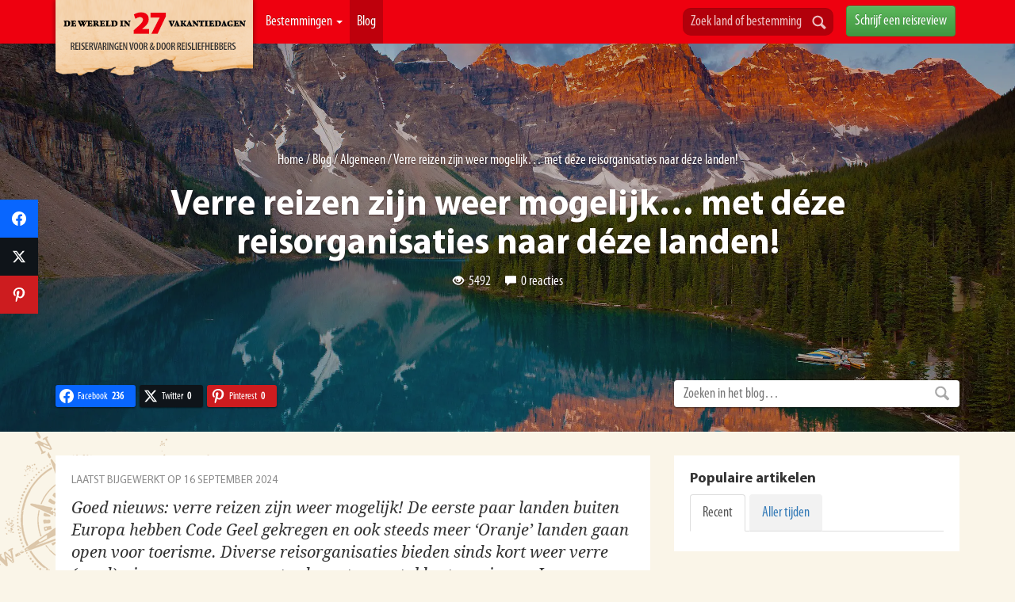

--- FILE ---
content_type: text/html; charset=UTF-8
request_url: https://www.27vakantiedagen.nl/verre-reizen-mogelijk/
body_size: 32107
content:
<!DOCTYPE html>
<!--[if lt IE 7]>      <html lang="nl" class="no-js lt-ie9 lt-ie8 lt-ie7"> <![endif]-->
<!--[if IE 7]>         <html lang="nl" class="no-js lt-ie9 lt-ie8"> <![endif]-->
<!--[if IE 8]>         <html lang="nl" class="no-js lt-ie9"> <![endif]-->
<!--[if gt IE 8]><!--> <html lang="nl" class="no-js"> <!--<![endif]-->
    <head>
        <meta charset="utf-8">
        <meta http-equiv="X-UA-Compatible" content="IE=edge,chrome=1">
		<title>Verre reizen mogen weer… hiér kun je naartoe! (UPDATE)</title>
		<meta name="site" content="27 Vakantiedagen.nl" />
		<meta name="generator" content="WordPress 6.8.3" /> <!-- leave this for stats -->
		<meta name="viewport" content="width=device-width, initial-scale=1.0, maximum-scale=1.0" />
		<meta name="referrer" content="origin-when-cross-origin">
        <link rel="shortcut icon" href="https://www.27vakantiedagen.nl/wp-content/themes/dwi27v/img/favicon.ico" type="image/x-icon" />
		<meta name='robots' content='index, follow, max-image-preview:large, max-snippet:-1, max-video-preview:-1' />
	<style>img:is([sizes="auto" i], [sizes^="auto," i]) { contain-intrinsic-size: 3000px 1500px }</style>
	
	<!-- This site is optimized with the Yoast SEO plugin v26.4 - https://yoast.com/wordpress/plugins/seo/ -->
	<meta name="description" content="Verre reizen zijn weer mogelijk! De eerste paar landen buiten Europa hebben Code Geel gekregen en ook steeds meer ‘Oranje’ landen gaan open voor toerisme." />
	<link rel="canonical" href="https://www.27vakantiedagen.nl/verre-reizen-mogelijk/" />
	<meta property="og:locale" content="nl_NL" />
	<meta property="og:type" content="article" />
	<meta property="og:title" content="Verre reizen mogen weer… hiér kun je naartoe! (UPDATE)" />
	<meta property="og:description" content="Verre reizen zijn weer mogelijk! De eerste paar landen buiten Europa hebben Code Geel gekregen en ook steeds meer ‘Oranje’ landen gaan open voor toerisme." />
	<meta property="og:url" content="https://www.27vakantiedagen.nl/verre-reizen-mogelijk/" />
	<meta property="og:site_name" content="27 Vakantiedagen.nl" />
	<meta property="article:publisher" content="https://www.facebook.com/DeWereldIn27Vakantiedagen" />
	<meta property="article:author" content="https://www.facebook.com/alfons.taekema" />
	<meta property="article:published_time" content="2021-10-01T12:35:19+00:00" />
	<meta property="article:modified_time" content="2024-09-16T12:00:38+00:00" />
	<meta property="og:image" content="https://www.27vakantiedagen.nl/wp-content/uploads/2021/07/banff-national-park2.jpg" />
	<meta property="og:image:width" content="2508" />
	<meta property="og:image:height" content="1672" />
	<meta property="og:image:type" content="image/jpeg" />
	<meta name="author" content="Alfons Taekema" />
	<meta name="twitter:card" content="summary_large_image" />
	<meta name="twitter:creator" content="@https://x.com/alfonstaekema" />
	<meta name="twitter:site" content="@27vakantiedagen" />
	<meta name="twitter:label1" content="Geschreven door" />
	<meta name="twitter:data1" content="Alfons Taekema" />
	<meta name="twitter:label2" content="Geschatte leestijd" />
	<meta name="twitter:data2" content="8 minuten" />
	<script type="application/ld+json" class="yoast-schema-graph">{"@context":"https://schema.org","@graph":[{"@type":"WebPage","@id":"https://www.27vakantiedagen.nl/verre-reizen-mogelijk/","url":"https://www.27vakantiedagen.nl/verre-reizen-mogelijk/","name":"Verre reizen mogen weer… hiér kun je naartoe! (UPDATE)","isPartOf":{"@id":"https://www.27vakantiedagen.nl/#website"},"primaryImageOfPage":{"@id":"https://www.27vakantiedagen.nl/verre-reizen-mogelijk/#primaryimage"},"image":{"@id":"https://www.27vakantiedagen.nl/verre-reizen-mogelijk/#primaryimage"},"thumbnailUrl":"https://www.27vakantiedagen.nl/wp-content/uploads/2021/07/banff-national-park2.jpg","author":{"@id":"https://www.27vakantiedagen.nl/#/schema/person/020537e285670831764ff6ed388c2c3f"},"description":"Verre reizen zijn weer mogelijk! De eerste paar landen buiten Europa hebben Code Geel gekregen en ook steeds meer ‘Oranje’ landen gaan open voor toerisme.","breadcrumb":{"@id":"https://www.27vakantiedagen.nl/verre-reizen-mogelijk/#breadcrumb"},"inLanguage":"nl-NL","potentialAction":[{"@type":"ReadAction","target":["https://www.27vakantiedagen.nl/verre-reizen-mogelijk/"]}]},{"@type":"ImageObject","inLanguage":"nl-NL","@id":"https://www.27vakantiedagen.nl/verre-reizen-mogelijk/#primaryimage","url":"https://www.27vakantiedagen.nl/wp-content/uploads/2021/07/banff-national-park2.jpg","contentUrl":"https://www.27vakantiedagen.nl/wp-content/uploads/2021/07/banff-national-park2.jpg","width":2508,"height":1672,"caption":"Banff National Park ervaringen"},{"@type":"BreadcrumbList","@id":"https://www.27vakantiedagen.nl/verre-reizen-mogelijk/#breadcrumb","itemListElement":[{"@type":"ListItem","position":1,"name":"Home","item":"https://www.27vakantiedagen.nl/"},{"@type":"ListItem","position":2,"name":"Blog","item":"https://www.27vakantiedagen.nl/blog/"},{"@type":"ListItem","position":3,"name":"Algemeen","item":"https://www.27vakantiedagen.nl/blog/algemeen/"},{"@type":"ListItem","position":4,"name":"Verre reizen zijn weer mogelijk… met déze reisorganisaties naar déze landen!"}]},{"@type":"WebSite","@id":"https://www.27vakantiedagen.nl/#website","url":"https://www.27vakantiedagen.nl/","name":"27 Vakantiedagen.nl","description":"Reviews, tips en reiservaringen per land!","potentialAction":[{"@type":"SearchAction","target":{"@type":"EntryPoint","urlTemplate":"https://www.27vakantiedagen.nl/?s={search_term_string}"},"query-input":{"@type":"PropertyValueSpecification","valueRequired":true,"valueName":"search_term_string"}}],"inLanguage":"nl-NL"},{"@type":"Person","@id":"https://www.27vakantiedagen.nl/#/schema/person/020537e285670831764ff6ed388c2c3f","name":"Alfons Taekema","description":"Oprichter / reis-expert Hoi! Ik ben Alfons, 41 jaar en vader van 3 jonge kinderen. In 2007 maakte ik mijn eerste verre reis naar Thailand en sindsdien ben ik verslaafd aan reizen. Na verschillende banen als web- en UX designer gooide ik in 2012 het roer om en vertrok ik naar Thailand om vanuit daar voor mezelf te beginnen en o.a. te bouwen aan ReizenNaarThailand.nl en ReizenNaarIndonesie.nl. Tijdens mijn wereldreis in 2013 heb ik samen met Johannes 27vakantiedagen.nl opgericht. Door de jaren heen heb ik veel kennis en ervaring op gedaan over met name verre reizen door Noord-Amerika en Azië, waar ik een aantal jaar heb gewoond in o.a. Bangkok en Bali. Voor 27 Vakantiedagen heb ik hier dan ook diverse artikelen over geschreven. Naast het reizen en schrijven hierover, heb ik ook een passie voor (reis)fotografie. Diverse foto's op deze website zijn dan ook door mij gemaakt en op mijn Instagram pagina of op mijn website kun je meer werk van mijn zien, dat o.a. is gepubliceerd door Canon Nederland, Zoom Magazine en Columbus Magazine. Mijn top-3 favoriete landen • Indonesië • Thailand • Amerika Mijn top-10 favoriete bestemmingen • Bali • Bangkok • New York • Dolomieten • (Oost) Java • Inle Lake • Yosemite National Park • Angkor Wat • Luang Prabang • Belitung","sameAs":["https://www.facebook.com/alfons.taekema","https://www.instagram.com/alfonstaekema/","https://www.linkedin.com/in/alfonstaekema","https://x.com/https://x.com/alfonstaekema"],"url":"https://www.27vakantiedagen.nl/author/alfons/"}]}</script>
	<!-- / Yoast SEO plugin. -->


<link rel='dns-prefetch' href='//ajax.googleapis.com' />
<link rel='dns-prefetch' href='//apis.google.com' />
<link rel='dns-prefetch' href='//google-analytics.com' />
<link rel='dns-prefetch' href='//www.google-analytics.com' />
<link rel='dns-prefetch' href='//ssl.google-analytics.com' />
<link rel="alternate" type="application/rss+xml" title="27 Vakantiedagen.nl &raquo; Verre reizen zijn weer mogelijk… met déze reisorganisaties naar déze landen! reacties feed" href="https://www.27vakantiedagen.nl/verre-reizen-mogelijk/feed/" />
		<style>
			.lazyload,
			.lazyloading {
				max-width: 100%;
			}
		</style>
		<link rel='stylesheet' id='wp-block-library-css' href='https://www.27vakantiedagen.nl/wp-includes/css/dist/block-library/style.min.css?ver=1752224403' type='text/css' media='all' />
<style id='classic-theme-styles-inline-css' type='text/css'>
/*! This file is auto-generated */
.wp-block-button__link{color:#fff;background-color:#32373c;border-radius:9999px;box-shadow:none;text-decoration:none;padding:calc(.667em + 2px) calc(1.333em + 2px);font-size:1.125em}.wp-block-file__button{background:#32373c;color:#fff;text-decoration:none}
</style>
<style id='global-styles-inline-css' type='text/css'>
:root{--wp--preset--aspect-ratio--square: 1;--wp--preset--aspect-ratio--4-3: 4/3;--wp--preset--aspect-ratio--3-4: 3/4;--wp--preset--aspect-ratio--3-2: 3/2;--wp--preset--aspect-ratio--2-3: 2/3;--wp--preset--aspect-ratio--16-9: 16/9;--wp--preset--aspect-ratio--9-16: 9/16;--wp--preset--color--black: #000000;--wp--preset--color--cyan-bluish-gray: #abb8c3;--wp--preset--color--white: #ffffff;--wp--preset--color--pale-pink: #f78da7;--wp--preset--color--vivid-red: #cf2e2e;--wp--preset--color--luminous-vivid-orange: #ff6900;--wp--preset--color--luminous-vivid-amber: #fcb900;--wp--preset--color--light-green-cyan: #7bdcb5;--wp--preset--color--vivid-green-cyan: #00d084;--wp--preset--color--pale-cyan-blue: #8ed1fc;--wp--preset--color--vivid-cyan-blue: #0693e3;--wp--preset--color--vivid-purple: #9b51e0;--wp--preset--gradient--vivid-cyan-blue-to-vivid-purple: linear-gradient(135deg,rgba(6,147,227,1) 0%,rgb(155,81,224) 100%);--wp--preset--gradient--light-green-cyan-to-vivid-green-cyan: linear-gradient(135deg,rgb(122,220,180) 0%,rgb(0,208,130) 100%);--wp--preset--gradient--luminous-vivid-amber-to-luminous-vivid-orange: linear-gradient(135deg,rgba(252,185,0,1) 0%,rgba(255,105,0,1) 100%);--wp--preset--gradient--luminous-vivid-orange-to-vivid-red: linear-gradient(135deg,rgba(255,105,0,1) 0%,rgb(207,46,46) 100%);--wp--preset--gradient--very-light-gray-to-cyan-bluish-gray: linear-gradient(135deg,rgb(238,238,238) 0%,rgb(169,184,195) 100%);--wp--preset--gradient--cool-to-warm-spectrum: linear-gradient(135deg,rgb(74,234,220) 0%,rgb(151,120,209) 20%,rgb(207,42,186) 40%,rgb(238,44,130) 60%,rgb(251,105,98) 80%,rgb(254,248,76) 100%);--wp--preset--gradient--blush-light-purple: linear-gradient(135deg,rgb(255,206,236) 0%,rgb(152,150,240) 100%);--wp--preset--gradient--blush-bordeaux: linear-gradient(135deg,rgb(254,205,165) 0%,rgb(254,45,45) 50%,rgb(107,0,62) 100%);--wp--preset--gradient--luminous-dusk: linear-gradient(135deg,rgb(255,203,112) 0%,rgb(199,81,192) 50%,rgb(65,88,208) 100%);--wp--preset--gradient--pale-ocean: linear-gradient(135deg,rgb(255,245,203) 0%,rgb(182,227,212) 50%,rgb(51,167,181) 100%);--wp--preset--gradient--electric-grass: linear-gradient(135deg,rgb(202,248,128) 0%,rgb(113,206,126) 100%);--wp--preset--gradient--midnight: linear-gradient(135deg,rgb(2,3,129) 0%,rgb(40,116,252) 100%);--wp--preset--font-size--small: 13px;--wp--preset--font-size--medium: 20px;--wp--preset--font-size--large: 36px;--wp--preset--font-size--x-large: 42px;--wp--preset--spacing--20: 0.44rem;--wp--preset--spacing--30: 0.67rem;--wp--preset--spacing--40: 1rem;--wp--preset--spacing--50: 1.5rem;--wp--preset--spacing--60: 2.25rem;--wp--preset--spacing--70: 3.38rem;--wp--preset--spacing--80: 5.06rem;--wp--preset--shadow--natural: 6px 6px 9px rgba(0, 0, 0, 0.2);--wp--preset--shadow--deep: 12px 12px 50px rgba(0, 0, 0, 0.4);--wp--preset--shadow--sharp: 6px 6px 0px rgba(0, 0, 0, 0.2);--wp--preset--shadow--outlined: 6px 6px 0px -3px rgba(255, 255, 255, 1), 6px 6px rgba(0, 0, 0, 1);--wp--preset--shadow--crisp: 6px 6px 0px rgba(0, 0, 0, 1);}:where(.is-layout-flex){gap: 0.5em;}:where(.is-layout-grid){gap: 0.5em;}body .is-layout-flex{display: flex;}.is-layout-flex{flex-wrap: wrap;align-items: center;}.is-layout-flex > :is(*, div){margin: 0;}body .is-layout-grid{display: grid;}.is-layout-grid > :is(*, div){margin: 0;}:where(.wp-block-columns.is-layout-flex){gap: 2em;}:where(.wp-block-columns.is-layout-grid){gap: 2em;}:where(.wp-block-post-template.is-layout-flex){gap: 1.25em;}:where(.wp-block-post-template.is-layout-grid){gap: 1.25em;}.has-black-color{color: var(--wp--preset--color--black) !important;}.has-cyan-bluish-gray-color{color: var(--wp--preset--color--cyan-bluish-gray) !important;}.has-white-color{color: var(--wp--preset--color--white) !important;}.has-pale-pink-color{color: var(--wp--preset--color--pale-pink) !important;}.has-vivid-red-color{color: var(--wp--preset--color--vivid-red) !important;}.has-luminous-vivid-orange-color{color: var(--wp--preset--color--luminous-vivid-orange) !important;}.has-luminous-vivid-amber-color{color: var(--wp--preset--color--luminous-vivid-amber) !important;}.has-light-green-cyan-color{color: var(--wp--preset--color--light-green-cyan) !important;}.has-vivid-green-cyan-color{color: var(--wp--preset--color--vivid-green-cyan) !important;}.has-pale-cyan-blue-color{color: var(--wp--preset--color--pale-cyan-blue) !important;}.has-vivid-cyan-blue-color{color: var(--wp--preset--color--vivid-cyan-blue) !important;}.has-vivid-purple-color{color: var(--wp--preset--color--vivid-purple) !important;}.has-black-background-color{background-color: var(--wp--preset--color--black) !important;}.has-cyan-bluish-gray-background-color{background-color: var(--wp--preset--color--cyan-bluish-gray) !important;}.has-white-background-color{background-color: var(--wp--preset--color--white) !important;}.has-pale-pink-background-color{background-color: var(--wp--preset--color--pale-pink) !important;}.has-vivid-red-background-color{background-color: var(--wp--preset--color--vivid-red) !important;}.has-luminous-vivid-orange-background-color{background-color: var(--wp--preset--color--luminous-vivid-orange) !important;}.has-luminous-vivid-amber-background-color{background-color: var(--wp--preset--color--luminous-vivid-amber) !important;}.has-light-green-cyan-background-color{background-color: var(--wp--preset--color--light-green-cyan) !important;}.has-vivid-green-cyan-background-color{background-color: var(--wp--preset--color--vivid-green-cyan) !important;}.has-pale-cyan-blue-background-color{background-color: var(--wp--preset--color--pale-cyan-blue) !important;}.has-vivid-cyan-blue-background-color{background-color: var(--wp--preset--color--vivid-cyan-blue) !important;}.has-vivid-purple-background-color{background-color: var(--wp--preset--color--vivid-purple) !important;}.has-black-border-color{border-color: var(--wp--preset--color--black) !important;}.has-cyan-bluish-gray-border-color{border-color: var(--wp--preset--color--cyan-bluish-gray) !important;}.has-white-border-color{border-color: var(--wp--preset--color--white) !important;}.has-pale-pink-border-color{border-color: var(--wp--preset--color--pale-pink) !important;}.has-vivid-red-border-color{border-color: var(--wp--preset--color--vivid-red) !important;}.has-luminous-vivid-orange-border-color{border-color: var(--wp--preset--color--luminous-vivid-orange) !important;}.has-luminous-vivid-amber-border-color{border-color: var(--wp--preset--color--luminous-vivid-amber) !important;}.has-light-green-cyan-border-color{border-color: var(--wp--preset--color--light-green-cyan) !important;}.has-vivid-green-cyan-border-color{border-color: var(--wp--preset--color--vivid-green-cyan) !important;}.has-pale-cyan-blue-border-color{border-color: var(--wp--preset--color--pale-cyan-blue) !important;}.has-vivid-cyan-blue-border-color{border-color: var(--wp--preset--color--vivid-cyan-blue) !important;}.has-vivid-purple-border-color{border-color: var(--wp--preset--color--vivid-purple) !important;}.has-vivid-cyan-blue-to-vivid-purple-gradient-background{background: var(--wp--preset--gradient--vivid-cyan-blue-to-vivid-purple) !important;}.has-light-green-cyan-to-vivid-green-cyan-gradient-background{background: var(--wp--preset--gradient--light-green-cyan-to-vivid-green-cyan) !important;}.has-luminous-vivid-amber-to-luminous-vivid-orange-gradient-background{background: var(--wp--preset--gradient--luminous-vivid-amber-to-luminous-vivid-orange) !important;}.has-luminous-vivid-orange-to-vivid-red-gradient-background{background: var(--wp--preset--gradient--luminous-vivid-orange-to-vivid-red) !important;}.has-very-light-gray-to-cyan-bluish-gray-gradient-background{background: var(--wp--preset--gradient--very-light-gray-to-cyan-bluish-gray) !important;}.has-cool-to-warm-spectrum-gradient-background{background: var(--wp--preset--gradient--cool-to-warm-spectrum) !important;}.has-blush-light-purple-gradient-background{background: var(--wp--preset--gradient--blush-light-purple) !important;}.has-blush-bordeaux-gradient-background{background: var(--wp--preset--gradient--blush-bordeaux) !important;}.has-luminous-dusk-gradient-background{background: var(--wp--preset--gradient--luminous-dusk) !important;}.has-pale-ocean-gradient-background{background: var(--wp--preset--gradient--pale-ocean) !important;}.has-electric-grass-gradient-background{background: var(--wp--preset--gradient--electric-grass) !important;}.has-midnight-gradient-background{background: var(--wp--preset--gradient--midnight) !important;}.has-small-font-size{font-size: var(--wp--preset--font-size--small) !important;}.has-medium-font-size{font-size: var(--wp--preset--font-size--medium) !important;}.has-large-font-size{font-size: var(--wp--preset--font-size--large) !important;}.has-x-large-font-size{font-size: var(--wp--preset--font-size--x-large) !important;}
:where(.wp-block-post-template.is-layout-flex){gap: 1.25em;}:where(.wp-block-post-template.is-layout-grid){gap: 1.25em;}
:where(.wp-block-columns.is-layout-flex){gap: 2em;}:where(.wp-block-columns.is-layout-grid){gap: 2em;}
:root :where(.wp-block-pullquote){font-size: 1.5em;line-height: 1.6;}
</style>
<link rel='stylesheet' id='contact-form-7-css' href='https://www.27vakantiedagen.nl/wp-content/uploads/hummingbird-assets/ef14f2cc8ce987992468184ad31a66cb.css?ver=1752224403' type='text/css' media='all' />
<link rel='stylesheet' id='bootstrap-css' href='https://www.27vakantiedagen.nl/wp-content/themes/dwi27v/new/css/bootstrap.min.css?ver=1752224403' type='text/css' media='all' />
<link rel='stylesheet' id='bootstrap-theme-css' href='https://www.27vakantiedagen.nl/wp-content/themes/dwi27v/new/css/bootstrap-theme.min.css?ver=1752224403' type='text/css' media='all' />
<link rel='stylesheet' id='blueimp-gallery-css' href='https://www.27vakantiedagen.nl/wp-content/themes/dwi27v/css/blueimp-gallery.min.css?ver=1752224403' type='text/css' media='all' />
<link rel='stylesheet' id='slick-css' href='https://www.27vakantiedagen.nl/wp-content/uploads/hummingbird-assets/584f9c6d7910f511cd8e405935dd098e.css?ver=1752224403' type='text/css' media='all' />
<link rel='stylesheet' id='slick-theme-css' href='https://www.27vakantiedagen.nl/wp-content/uploads/hummingbird-assets/f61a540b8037962b851a9111a1162206.css?ver=1752224403' type='text/css' media='all' />
<link rel='stylesheet' id='fineuploader-css' href='https://www.27vakantiedagen.nl/wp-content/uploads/hummingbird-assets/c91c9fa19d9756e45f0503f87df66b7d.css?ver=1752224403' type='text/css' media='all' />
<link rel='stylesheet' id='bootstrap-slider-css' href='https://www.27vakantiedagen.nl/wp-content/themes/dwi27v/includes/review/css/bootstrap-slider.min.css?ver=1752224403' type='text/css' media='all' />
<link rel='stylesheet' id='swiper-css' href='https://www.27vakantiedagen.nl/wp-content/themes/dwi27v/assets/plugins/swiper/swiper-bundle.min.css?ver=1752224403' type='text/css' media='all' />
<link rel='stylesheet' id='main-css' href='https://www.27vakantiedagen.nl/wp-content/uploads/hummingbird-assets/2cbaa16840f0a29f18202fab31a0c6e5.css?ver=1752224403' type='text/css' media='all' />
<link rel='stylesheet' id='subscribe-forms-css-css' href='https://www.27vakantiedagen.nl/wp-content/plugins/easy-social-share-buttons3/assets/modules/subscribe-forms.min.css?ver=1752224403' type='text/css' media='all' />
<link rel='stylesheet' id='click2tweet-css-css' href='https://www.27vakantiedagen.nl/wp-content/plugins/easy-social-share-buttons3/assets/modules/click-to-tweet.min.css?ver=1752224403' type='text/css' media='all' />
<link rel='stylesheet' id='easy-social-share-buttons-css' href='https://www.27vakantiedagen.nl/wp-content/plugins/easy-social-share-buttons3/assets/css/easy-social-share-buttons.min.css?ver=1752224403' type='text/css' media='all' />
<style id='easy-social-share-buttons-inline-css' type='text/css'>
.essb-mobile-sharebottom .essb_links .essb_icon { height: 40px!important; background-size: 30px!important; width: 50%!important; } .essb_displayed_sidebar { z-index: 100000; } .essb_displayed_sidebar a:hover { opacity:1; }.essb_links .essb_link_mastodon { --essb-network: #6364ff;}.essb_displayed_sidebar_right, .essb_displayed_sidebar{top:35%!important;}
</style>
<script type="text/javascript" id="wpml-cookie-js-extra">
/* <![CDATA[ */
var wpml_cookies = {"wp-wpml_current_language":{"value":"nl","expires":1,"path":"\/"}};
var wpml_cookies = {"wp-wpml_current_language":{"value":"nl","expires":1,"path":"\/"}};
/* ]]> */
</script>
<script type="text/javascript" src="https://www.27vakantiedagen.nl/wp-content/uploads/hummingbird-assets/309885c77f46678b794bab0bc7430bdc.js?ver=1752224403" id="wpml-cookie-js" defer="defer" data-wp-strategy="defer"></script>
<script type="text/javascript" src="https://www.27vakantiedagen.nl/wp-includes/js/jquery/jquery.min.js?ver=1752224403" id="jquery-core-js"></script>
<script type="text/javascript" src="https://www.27vakantiedagen.nl/wp-includes/js/jquery/jquery-migrate.min.js?ver=1752224403" id="jquery-migrate-js"></script>
<script type="text/javascript" id="wpml-xdomain-data-js-extra">
/* <![CDATA[ */
var wpml_xdomain_data = {"css_selector":"wpml-ls-item","ajax_url":"https:\/\/www.27vakantiedagen.nl\/wp-admin\/admin-ajax.php","current_lang":"nl","_nonce":"a0330f461a"};
/* ]]> */
</script>
<script type="text/javascript" src="https://www.27vakantiedagen.nl/wp-content/uploads/hummingbird-assets/784cef1ae59f17bd57964daaca4bf90e.js?ver=1752224403" id="wpml-xdomain-data-js" defer="defer" data-wp-strategy="defer"></script>
<script id="essb-inline-js"></script><link rel="https://api.w.org/" href="https://www.27vakantiedagen.nl/wp-json/" /><link rel="alternate" title="JSON" type="application/json" href="https://www.27vakantiedagen.nl/wp-json/wp/v2/posts/944079" /><link rel="EditURI" type="application/rsd+xml" title="RSD" href="https://www.27vakantiedagen.nl/xmlrpc.php?rsd" />
<meta name="generator" content="WordPress 6.8.3" />
<link rel='shortlink' href='https://www.27vakantiedagen.nl/?p=944079' />
<link rel="alternate" title="oEmbed (JSON)" type="application/json+oembed" href="https://www.27vakantiedagen.nl/wp-json/oembed/1.0/embed?url=https%3A%2F%2Fwww.27vakantiedagen.nl%2Fverre-reizen-mogelijk%2F" />
<link rel="alternate" title="oEmbed (XML)" type="text/xml+oembed" href="https://www.27vakantiedagen.nl/wp-json/oembed/1.0/embed?url=https%3A%2F%2Fwww.27vakantiedagen.nl%2Fverre-reizen-mogelijk%2F&#038;format=xml" />
<meta name="generator" content="WPML ver:4.8.5 stt:37,3;" />
		<script>
			document.documentElement.className = document.documentElement.className.replace('no-js', 'js');
		</script>
				<style>
			.no-js img.lazyload {
				display: none;
			}

			figure.wp-block-image img.lazyloading {
				min-width: 150px;
			}

			.lazyload,
			.lazyloading {
				--smush-placeholder-width: 100px;
				--smush-placeholder-aspect-ratio: 1/1;
				width: var(--smush-image-width, var(--smush-placeholder-width)) !important;
				aspect-ratio: var(--smush-image-aspect-ratio, var(--smush-placeholder-aspect-ratio)) !important;
			}

						.lazyload, .lazyloading {
				opacity: 0;
			}

			.lazyloaded {
				opacity: 1;
				transition: opacity 400ms;
				transition-delay: 0ms;
			}

					</style>
		<link rel="icon" href="https://www.27vakantiedagen.nl/wp-content/uploads/2024/01/cropped-27vakantiedagen-favicon-32x32.png" sizes="32x32" />
<link rel="icon" href="https://www.27vakantiedagen.nl/wp-content/uploads/2024/01/cropped-27vakantiedagen-favicon-192x192.png" sizes="192x192" />
<link rel="apple-touch-icon" href="https://www.27vakantiedagen.nl/wp-content/uploads/2024/01/cropped-27vakantiedagen-favicon-180x180.png" />
<meta name="msapplication-TileImage" content="https://www.27vakantiedagen.nl/wp-content/uploads/2024/01/cropped-27vakantiedagen-favicon-270x270.png" />
		<script>
			var REVIEW_URL = "https://www.27vakantiedagen.nl/wp-content/themes/dwi27v/includes/review/";
			var BASEURL	= "https://www.27vakantiedagen.nl/";
			var TEMPLATE_URL = "https://www.27vakantiedagen.nl/wp-content/themes/dwi27v/";
		</script>
        <!-- Google Tag Manager -->
        <script>(function(w,d,s,l,i){w[l]=w[l]||[];w[l].push({'gtm.start':
                    new Date().getTime(),event:'gtm.js'});var f=d.getElementsByTagName(s)[0],
                j=d.createElement(s),dl=l!='dataLayer'?'&l='+l:'';j.defer=true;j.src=
                'https://www.googletagmanager.com/gtm.js?id='+i+dl;f.parentNode.insertBefore(j,f);
            })(window,document,'script','dataLayer','GTM-55NL36D');</script>
		
				
			<script type="application/ld+json">
			  {
				"@context": "http://schema.org",
				"@type": "Organization",
				"url": "https://www.27vakantiedagen.nl/",

				  "sameAs": [
					"https://www.facebook.com/DeWereldIn27Vakantiedagen"
				  ],

				  "aggregateRating": {
					"@type": "AggregateRating",
					"ratingValue": "4.7",
					"bestRating": "5",
					"worstRating": "1",
					"reviewCount": "16903"
				  },

				"name": "27vakantiedagen.nl"
			  }
			</script>
				
	</head>

	<body  >

    <!-- Google Tag Manager (noscript) -->
    <noscript><iframe data-src="https://www.googletagmanager.com/ns.html?id=GTM-55NL36D" height="0" width="0" style="display:none;visibility:hidden" src="[data-uri]" class="lazyload" data-load-mode="1"></iframe></noscript>
    <!-- End Google Tag Manager (noscript) -->

	<div id="fb-root"></div>
	<!--[if lt IE 7]>
            <p class="chromeframe">You are using an <strong>outdated</strong> browser. Please <a href="http://browsehappy.com/">upgrade your browser</a> or <a href="http://www.google.com/chromeframe/?redirect=true">activate Google Chrome Frame</a> to improve your experience.</p>
        <![endif]-->
		
	
    <img data-src="https://www.27vakantiedagen.nl/wp-content/themes/dwi27v/new/img/compas.gif" class="compass lazyload" alt="27 Vakantiedagen" src="[data-uri]" style="--smush-placeholder-width: 322px; --smush-placeholder-aspect-ratio: 322/322;" />

    <div class="navbar navbar-inverse navbar-fixed-top" >
      <div class="container">      	
        <div class="navbar-header">
		  <a href="/" class="navbar-left pull-left visible-xs"><img width="55" data-src="https://www.27vakantiedagen.nl/wp-content/themes/dwi27v/new/img/logo-small.png" alt="27 Vakantiedagen" class="img-responsive lazyload" src="[data-uri]" style="--smush-placeholder-width: 55px; --smush-placeholder-aspect-ratio: 55/55;"></a>
		  <form class="pull-left visible-xs search_destination_form ">
                <div class="input-append">
                    <input class="form-control search_destination" type="text" placeholder="Zoek land of bestemming">
                    <button class="btn" title="Zoeken" type="submit"><span></span></button>
                </div>
        	</form>	
          <button type="button" class="navbar-toggle" data-toggle="collapse" data-target=".navbar-collapse">
            <span class="icon-bar"></span>
            <span class="icon-bar"></span>
            <span class="icon-bar"></span>
          </button>
         </div>
        <div class="navbar-collapse collapse">
          <ul class="nav navbar-nav"> 
          	<li class="hidden-xs"><a id="logo" href="/" class="hidden-xs">De Wereld In 27 Vakantiedagen</a></li>         	
            <li  id="navLandenParent"><a href="/landen/" title="Landen" id="navlinkLanden">Bestemmingen <b class="caret hidden-xs hidden-sm"></b></a>
            <div id="navLandenDropdown" class="dropdown-menu hidden-sm">
              <section>
              	<div class="bestemmingen-column">
                  <h3><a title="Reiservaringen Afrika" href="/afrika/">Afrika</a></h3>
                  <ul>
                    <li><a href="/botswana/" title="Reiservaringen Botswana"><img alt="Botswana" data-src="https://www.27vakantiedagen.nl/wp-content/themes/dwi27v/img/flags/16/BW.png" src="[data-uri]" class="lazyload" style="--smush-placeholder-width: 16px; --smush-placeholder-aspect-ratio: 16/16;">Botswana</a></li>
                    <li><a href="/egypte/" title="Reiservaringen Egypte"><img alt="Egypte" data-src="https://www.27vakantiedagen.nl/wp-content/themes/dwi27v/img/flags/16/EG.png" src="[data-uri]" class="lazyload" style="--smush-placeholder-width: 16px; --smush-placeholder-aspect-ratio: 16/16;">Egypte</a></li>
                    <li><a href="/kenia/" title="Reiservaringen Kenia"><img alt="Kenia" data-src="https://www.27vakantiedagen.nl/wp-content/themes/dwi27v/img/flags/16/KE.png" src="[data-uri]" class="lazyload" style="--smush-placeholder-width: 16px; --smush-placeholder-aspect-ratio: 16/16;">Kenia</a></li>
                    <li><a href="/marokko/" title="Reiservaringen Marokko"><img alt="Marokko" data-src="https://www.27vakantiedagen.nl/wp-content/themes/dwi27v/img/flags/16/MA.png" src="[data-uri]" class="lazyload" style="--smush-placeholder-width: 16px; --smush-placeholder-aspect-ratio: 16/16;">Marokko</a></li>
                    <li><a href="/namibie/" title="Reiservaringen Namibië"><img alt="Namibië" data-src="https://www.27vakantiedagen.nl/wp-content/themes/dwi27v/img/flags/16/NA.png" src="[data-uri]" class="lazyload" style="--smush-placeholder-width: 16px; --smush-placeholder-aspect-ratio: 16/16;">Namibië</a></li>
                    <li><a href="/tanzania/" title="Reiservaringen Tanzania"><img alt="Tanzania" data-src="https://www.27vakantiedagen.nl/wp-content/themes/dwi27v/img/flags/16/TZ.png" src="[data-uri]" class="lazyload" style="--smush-placeholder-width: 16px; --smush-placeholder-aspect-ratio: 16/16;">Tanzania</a></li>
                    <li><a href="/zimbabwe/" title="Reiservaringen Zimbabwe"><img alt="Zimbabwe" data-src="https://www.27vakantiedagen.nl/wp-content/themes/dwi27v/img/flags/16/ZW.png" src="[data-uri]" class="lazyload" style="--smush-placeholder-width: 16px; --smush-placeholder-aspect-ratio: 16/16;">Zimbabwe</a></li>
                    <li><a href="/zuid-afrika/" title="Reiservaringen Zuid-Afrika"><img alt="Zuid-Afrika" data-src="https://www.27vakantiedagen.nl/wp-content/themes/dwi27v/img/flags/16/ZA.png" src="[data-uri]" class="lazyload" style="--smush-placeholder-width: 16px; --smush-placeholder-aspect-ratio: 16/16;">Zuid-Afrika</a></li>
                  </ul>
                  <a title="Reiservaringen Afrika" href="/afrika/" class="bestemmingen-column-meer">Alle landen in Afrika</a>
                </div>
                <div class="bestemmingen-column">
                  <h3><a title="Reiservaringen Azië" href="/azie/">Azië</a></h3>
                  <ul>
                    <li><a href="/china/" title="Reiservaringen China"><img alt="China" data-src="https://www.27vakantiedagen.nl/wp-content/themes/dwi27v/img/flags/16/CN.png" src="[data-uri]" class="lazyload" style="--smush-placeholder-width: 16px; --smush-placeholder-aspect-ratio: 16/16;">China</a></li>
                    <li><a href="/india/" title="Reiservaringen India"><img alt="India" data-src="https://www.27vakantiedagen.nl/wp-content/themes/dwi27v/img/flags/16/IN.png" src="[data-uri]" class="lazyload" style="--smush-placeholder-width: 16px; --smush-placeholder-aspect-ratio: 16/16;">India</a></li>
                    <li><a href="/indonesie/" title="Reiservaringen Indonesië"><img alt="Indonesië" data-src="https://www.27vakantiedagen.nl/wp-content/themes/dwi27v/img/flags/16/ID.png" src="[data-uri]" class="lazyload" style="--smush-placeholder-width: 16px; --smush-placeholder-aspect-ratio: 16/16;">Indonesië</a></li>
                    <li><a href="/japan/" title="Reiservaringen Japan"><img alt="Japan" data-src="https://www.27vakantiedagen.nl/wp-content/themes/dwi27v/img/flags/16/JP.png" src="[data-uri]" class="lazyload" style="--smush-placeholder-width: 16px; --smush-placeholder-aspect-ratio: 16/16;">Japan</a></li>
                    <li><a href="/maleisie/" title="Reiservaringen Maleisië"><img alt="Maleisië" data-src="https://www.27vakantiedagen.nl/wp-content/themes/dwi27v/img/flags/16/MY.png" src="[data-uri]" class="lazyload" style="--smush-placeholder-width: 16px; --smush-placeholder-aspect-ratio: 16/16;">Maleisië</a></li>
                    <li><a href="/sri-lanka/" title="Reiservaringen Sri Lanka"><img alt="Sri Lanka" data-src="https://www.27vakantiedagen.nl/wp-content/themes/dwi27v/img/flags/16/LK.png" src="[data-uri]" class="lazyload" style="--smush-placeholder-width: 16px; --smush-placeholder-aspect-ratio: 16/16;">Sri Lanka</a></li>
                    <li><a href="/thailand/" title="Reiservaringen Thailand"><img alt="Thailand" data-src="https://www.27vakantiedagen.nl/wp-content/themes/dwi27v/img/flags/16/TH.png" src="[data-uri]" class="lazyload" style="--smush-placeholder-width: 16px; --smush-placeholder-aspect-ratio: 16/16;">Thailand</a></li>
                    <li><a href="/vietnam/" title="Reiservaringen Vietnam"><img alt="Vietnam" data-src="https://www.27vakantiedagen.nl/wp-content/themes/dwi27v/img/flags/16/VN.png" src="[data-uri]" class="lazyload" style="--smush-placeholder-width: 16px; --smush-placeholder-aspect-ratio: 16/16;">Vietnam</a></li>
                  </ul>
                  <a title="Reiservaringen Azië" href="/azie/" class="bestemmingen-column-meer">Alle landen in Azië</a>
                </div>
                <div class="bestemmingen-column">
                  <h3><a title="Reiservaringen Europa" href="/europa/">Europa</a></h3>
                  <ul>
                    <li><a href="/frankrijk/" title="Reiservaringen Frankrijk"><img alt="Frankrijk" data-src="https://www.27vakantiedagen.nl/wp-content/themes/dwi27v/img/flags/16/FR.png" src="[data-uri]" class="lazyload" style="--smush-placeholder-width: 16px; --smush-placeholder-aspect-ratio: 16/16;">Frankrijk</a></li>                        
                    <li><a href="/griekenland/" title="Reiservaringen Griekenland"><img alt="Griekenland" data-src="https://www.27vakantiedagen.nl/wp-content/themes/dwi27v/img/flags/16/GR.png" src="[data-uri]" class="lazyload" style="--smush-placeholder-width: 16px; --smush-placeholder-aspect-ratio: 16/16;">Griekenland</a></li>
                    <li><a href="/ijsland/" title="Reiservaringen IJsland"><img alt="IJsland" data-src="https://www.27vakantiedagen.nl/wp-content/themes/dwi27v/img/flags/16/IS.png" src="[data-uri]" class="lazyload" style="--smush-placeholder-width: 16px; --smush-placeholder-aspect-ratio: 16/16;">IJsland</a></li>
                    <li><a href="/italie/" title="Reiservaringen Italië"><img alt="Italië" data-src="https://www.27vakantiedagen.nl/wp-content/themes/dwi27v/img/flags/16/IT.png" src="[data-uri]" class="lazyload" style="--smush-placeholder-width: 16px; --smush-placeholder-aspect-ratio: 16/16;">Italië</a></li>
                    <li><a href="/noorwegen/" title="Reiservaringen Noorwegen"><img alt="Noorwegen" data-src="https://www.27vakantiedagen.nl/wp-content/themes/dwi27v/img/flags/16/NO.png" src="[data-uri]" class="lazyload" style="--smush-placeholder-width: 16px; --smush-placeholder-aspect-ratio: 16/16;">Noorwegen</a></li>
                    <li><a href="/portugal/" title="Reiservaringen Portugal"><img alt="Portugal" data-src="https://www.27vakantiedagen.nl/wp-content/themes/dwi27v/img/flags/16/PT.png" src="[data-uri]" class="lazyload" style="--smush-placeholder-width: 16px; --smush-placeholder-aspect-ratio: 16/16;">Portugal</a></li>
                    <li><a href="/spanje/" title="Reiservaringen Spanje"><img alt="Spanje" data-src="https://www.27vakantiedagen.nl/wp-content/themes/dwi27v/img/flags/16/ES.png" src="[data-uri]" class="lazyload" style="--smush-placeholder-width: 16px; --smush-placeholder-aspect-ratio: 16/16;">Spanje</a></li>
                    <li><a href="/turkije/" title="Reiservaringen Turkije"><img alt="Turkije" data-src="https://www.27vakantiedagen.nl/wp-content/themes/dwi27v/img/flags/16/TR.png" src="[data-uri]" class="lazyload" style="--smush-placeholder-width: 16px; --smush-placeholder-aspect-ratio: 16/16;">Turkije</a></li>
                  </ul>
                  <a title="Reiservaringen Europa" href="/europa/" class="bestemmingen-column-meer">Alle landen in Europa</a>
                </div>
                <div class="bestemmingen-column">
                  <h3><a title="Reiservaringen Midden-Oosten" href="/midden-oosten/">Midden-Oosten</a></h3>
                  <ul>
                    <li><a href="/israel/" title="Reiservaringen Israël"><img alt="Israël" data-src="https://www.27vakantiedagen.nl/wp-content/themes/dwi27v/img/flags/16/IL.png" src="[data-uri]" class="lazyload" style="--smush-placeholder-width: 16px; --smush-placeholder-aspect-ratio: 16/16;">Israël</a></li>
                    <li><a href="/jordanie/" title="Reiservaringen Jordanië"><img alt="Jordanië" data-src="https://www.27vakantiedagen.nl/wp-content/themes/dwi27v/img/flags/16/JO.png" src="[data-uri]" class="lazyload" style="--smush-placeholder-width: 16px; --smush-placeholder-aspect-ratio: 16/16;">Jordanië</a></li>
                  </ul>
                  <a title="Reiservaringen het Midden-Oosten" href="/midden-oosten/" class="bestemmingen-column-meer">Alle landen in het Midden-Oosten</a>	
                  <h3><a title="Reiservaringen Midden-Amerika" href="/midden-amerika/">Midden-Amerika</a></h3>
                  <ul>
                    <li><a href="/costa-rica/" title="Reiservaringen Costa Rica"><img alt="Costa Rica" data-src="https://www.27vakantiedagen.nl/wp-content/themes/dwi27v/img/flags/16/CR.png" src="[data-uri]" class="lazyload" style="--smush-placeholder-width: 16px; --smush-placeholder-aspect-ratio: 16/16;">Costa Rica</a></li>
                    <li><a href="/cuba/" title="Reiservaringen Cuba"><img alt="Cuba" data-src="https://www.27vakantiedagen.nl/wp-content/themes/dwi27v/img/flags/16/CU.png" src="[data-uri]" class="lazyload" style="--smush-placeholder-width: 16px; --smush-placeholder-aspect-ratio: 16/16;">Cuba</a></li>
                    <li><a href="/mexico/" title="Reiservaringen Mexico"><img alt="Mexico" data-src="https://www.27vakantiedagen.nl/wp-content/themes/dwi27v/img/flags/16/MX.png" src="[data-uri]" class="lazyload" style="--smush-placeholder-width: 16px; --smush-placeholder-aspect-ratio: 16/16;">Mexico</a></li>                        
                    <li><a href="/nicaragua/" title="Reiservaringen Nicaragua"><img alt="Nicaragua" data-src="https://www.27vakantiedagen.nl/wp-content/themes/dwi27v/img/flags/16/NI.png" src="[data-uri]" class="lazyload" style="--smush-placeholder-width: 16px; --smush-placeholder-aspect-ratio: 16/16;">Nicaragua</a></li>
                  </ul>
                  <a title="Reiservaringen Midden-Amerika" href="/midden-amerika/" class="bestemmingen-column-meer">Alle landen in Midden-Amerika</a>                  
                </div>                
                <div class="bestemmingen-column">
                  <h3><a title="Reiservaringen Noord-Amerika" href="/noord-amerika/">Noord-Amerika</a></h3>
                  <ul>
                    <li><a href="/amerika/" title="Reiservaringen Amerika"><img alt="Amerika" data-src="https://www.27vakantiedagen.nl/wp-content/themes/dwi27v/img/flags/16/US.png" src="[data-uri]" class="lazyload" style="--smush-placeholder-width: 16px; --smush-placeholder-aspect-ratio: 16/16;">Amerika</a></li>                        
                    <li><a href="/canada/" title="Reiservaringen Canada"><img alt="Canada" data-src="https://www.27vakantiedagen.nl/wp-content/themes/dwi27v/img/flags/16/CA.png" src="[data-uri]" class="lazyload" style="--smush-placeholder-width: 16px; --smush-placeholder-aspect-ratio: 16/16;">Canada</a></li>
                  </ul>
                  <a title="Reiservaringen Noord-Amerika" href="/noord-amerika/" class="bestemmingen-column-meer">Alle landen in Noord-Amerika</a>
                  <h3><a title="Reiservaringen Oceanië" href="/oceanie/">Oceanië</a></h3>
                  <ul>
                    <li><a href="/australie/" title="Reiservaringen Australië"><img alt="Australië" data-src="https://www.27vakantiedagen.nl/wp-content/themes/dwi27v/img/flags/16/AU.png" src="[data-uri]" class="lazyload" style="--smush-placeholder-width: 16px; --smush-placeholder-aspect-ratio: 16/16;">Australië</a></li>                        
                    <li><a href="/fiji/" title="Reiservaringen Fiji"><img alt="Fiji" data-src="https://www.27vakantiedagen.nl/wp-content/themes/dwi27v/img/flags/16/FJ.png" src="[data-uri]" class="lazyload" style="--smush-placeholder-width: 16px; --smush-placeholder-aspect-ratio: 16/16;">Fiji</a></li>
                    <li><a href="/frans-polynesie/" title="Reiservaringen Frans-Polynesië"><img alt="Frans-Polynesië" data-src="https://www.27vakantiedagen.nl/wp-content/themes/dwi27v/img/flags/16/PF.png" src="[data-uri]" class="lazyload" style="--smush-placeholder-width: 16px; --smush-placeholder-aspect-ratio: 16/16;">Frans-Polynesië</a></li>
                    <li><a href="/nieuw-zeeland/" title="Reiservaringen Nieuw-Zeeland"><img alt="Nieuw-Zeeland" data-src="https://www.27vakantiedagen.nl/wp-content/themes/dwi27v/img/flags/16/NZ.png" src="[data-uri]" class="lazyload" style="--smush-placeholder-width: 16px; --smush-placeholder-aspect-ratio: 16/16;">Nieuw-Zeeland</a></li>
                  </ul>
                  <a title="Reiservaringen Oceanië" href="/oceanie/" class="bestemmingen-column-meer">Alle landen in Oceanië</a>
                </div>
                <div class="bestemmingen-column">
                  <h3><a title="Reiservaringen Zuid-Amerika" href="/zuid-amerika/">Zuid-Amerika</a></h3>
                  <ul>
                    <li><a href="/argentinie/" title="Reiservaringen Argentinië"><img alt="Argentinië" data-src="https://www.27vakantiedagen.nl/wp-content/themes/dwi27v/img/flags/16/AR.png" src="[data-uri]" class="lazyload" style="--smush-placeholder-width: 16px; --smush-placeholder-aspect-ratio: 16/16;">Argentinië</a></li>                      
                    <li><a href="/bolivia/" title="Reiservaringen Bolivia"><img alt="Bolivia" data-src="https://www.27vakantiedagen.nl/wp-content/themes/dwi27v/img/flags/16/BO.png" src="[data-uri]" class="lazyload" style="--smush-placeholder-width: 16px; --smush-placeholder-aspect-ratio: 16/16;">Bolivia</a></li>
                    <li><a href="/brazilie/" title="Reiservaringen Brazilië"><img alt="Brazilië" data-src="https://www.27vakantiedagen.nl/wp-content/themes/dwi27v/img/flags/16/BR.png" src="[data-uri]" class="lazyload" style="--smush-placeholder-width: 16px; --smush-placeholder-aspect-ratio: 16/16;">Brazilië</a></li>
                    <li><a href="/chili/" title="Reiservaringen Chili"><img alt="Chili" data-src="https://www.27vakantiedagen.nl/wp-content/themes/dwi27v/img/flags/16/CL.png" src="[data-uri]" class="lazyload" style="--smush-placeholder-width: 16px; --smush-placeholder-aspect-ratio: 16/16;">Chili</a></li>                   
                    <li><a href="/colombia/" title="Reiservaringen Colombia"><img alt="Colombia" data-src="https://www.27vakantiedagen.nl/wp-content/themes/dwi27v/img/flags/16/CO.png" src="[data-uri]" class="lazyload" style="--smush-placeholder-width: 16px; --smush-placeholder-aspect-ratio: 16/16;">Colombia</a></li>
                    <li><a href="/ecuador/" title="Reiservaringen Ecuador"><img alt="Ecuador" data-src="https://www.27vakantiedagen.nl/wp-content/themes/dwi27v/img/flags/16/EC.png" src="[data-uri]" class="lazyload" style="--smush-placeholder-width: 16px; --smush-placeholder-aspect-ratio: 16/16;">Ecuador</a></li>
                    <li><a href="/peru/" title="Reiservaringen Peru"><img alt="Peru" data-src="https://www.27vakantiedagen.nl/wp-content/themes/dwi27v/img/flags/16/PE.png" src="[data-uri]" class="lazyload" style="--smush-placeholder-width: 16px; --smush-placeholder-aspect-ratio: 16/16;">Peru</a></li> 
                    <li><a href="/suriname/" title="Reiservaringen Suriname"><img alt="Suriname" data-src="https://www.27vakantiedagen.nl/wp-content/themes/dwi27v/img/flags/16/SR.png" src="[data-uri]" class="lazyload" style="--smush-placeholder-width: 16px; --smush-placeholder-aspect-ratio: 16/16;">Suriname</a></li>
                  </ul>
                  <a title="Reiservaringen Zuid-Amerika" href="/zuid-amerika/" class="bestemmingen-column-meer">Alle landen in Zuid-Amerika</a>
                   </div>
              </section>
            </div>
            </li>                      
            <li  class="active"><a href="/blog/" title="Blog">Blog</a></li>  
            
			<!--				<li class="pull-right" id="subscribe"><a href="#view-modal" data-toggle="modal" data-view="register-modal">Aanmelden</a></li>
				<li class="pull-right"><a href="#view-modal" data-toggle="modal" data-view="login-modal">Inloggen</a></li>
			-->
            <a href="/schrijf-een-reisreview/" class="btn btn-success pull-right hidden-xs " title="Schrijf een reisreview">Schrijf een reisreview</a>
            <form class="pull-right hidden-sm hidden-xs search_destination_form ">
                <div class="input-append">
                    <input class="form-control search_destination" type="text" placeholder="Zoek land of bestemming">
                    <button class="btn" type="button" title="Zoeken" type="submit"><span></span></button>
                </div>
        	</form>
          </ul>
        </div><!--/.navbar-collapse -->
      </div>
    </div>


<style type="text/css" data-key="sharing-total-sidebar-hidden">.essb_displayed_sidebar.essb_links .essb-tc-block{margin:0;margin-bottom:5px;flex-direction:column}.essb_displayed_sidebar.essb_links .essb-tc-style-text-big-icon .essb-svg-icon{margin-right:0}</style><div class="essb_links essb_counters essb_counter_modern_bottom essb_displayed_sidebar essb_share essb_sidebar_location_middle essb_template_jumbo-retina essb_604375420 essb_links_center essb_nospace essb_mobile_hidden essb_tablet_hidden print-no" id="essb_displayed_sidebar_604375420" data-essb-postid="944079" data-essb-position="sidebar" data-essb-button-style="icon" data-essb-template="jumbo-retina" data-essb-counter-pos="bottom" data-essb-url="https://www.27vakantiedagen.nl/verre-reizen-mogelijk/" data-essb-fullurl="https://www.27vakantiedagen.nl/verre-reizen-mogelijk/" data-essb-instance="604375420"><ul class="essb_links_list essb_force_hide_name essb_force_hide"><li class="essb_item essb_totalcount_item essb_totalcount essb_tc_pos_hidden" style="display: none !important;" data-counter-pos="hidden" data-counter-value="236"><div class="essb-tc-block essb-tc-style-hidden"></div></li><li class="essb_item essb_link_facebook nolightbox essb_link_svg_icon"> <a href="https://www.facebook.com/sharer/sharer.php?u=https%3A%2F%2Fwww.27vakantiedagen.nl%2Fverre-reizen-mogelijk%2F&t=Verre+reizen+zijn+weer+mogelijk%E2%80%A6+met+d%C3%A9ze+reisorganisaties+naar+d%C3%A9ze+landen%21" title="Share on Facebook" onclick="essb.window(&#39;https://www.facebook.com/sharer/sharer.php?u=https%3A%2F%2Fwww.27vakantiedagen.nl%2Fverre-reizen-mogelijk%2F&t=Verre+reizen+zijn+weer+mogelijk%E2%80%A6+met+d%C3%A9ze+reisorganisaties+naar+d%C3%A9ze+landen%21&#39;,&#39;facebook&#39;,&#39;604375420&#39;); return false;" target="_blank" rel="nofollow" class="nolightbox essb-s-bg-facebook essb-s-bgh-facebook essb-s-c-light essb-s-hover-effect essb-s-bg-network essb-s-bgh-network" ><span class="essb_icon essb_icon_facebook"><svg class="essb-svg-icon essb-svg-icon-facebook" aria-hidden="true" role="img" focusable="false" xmlns="http://www.w3.org/2000/svg" width="16" height="16" viewBox="0 0 16 16"><path d="M16 8.049c0-4.446-3.582-8.05-8-8.05C3.58 0-.002 3.603-.002 8.05c0 4.017 2.926 7.347 6.75 7.951v-5.625h-2.03V8.05H6.75V6.275c0-2.017 1.195-3.131 3.022-3.131.876 0 1.791.157 1.791.157v1.98h-1.009c-.993 0-1.303.621-1.303 1.258v1.51h2.218l-.354 2.326H9.25V16c3.824-.604 6.75-3.934 6.75-7.951"></path></svg></span><span class="essb_network_name essb_noname"><span class="essb_counter_bottom" data-cnt="236" data-cnt-short="236">236</span></span></a></li><li class="essb_item essb_link_twitter nolightbox essb_link_twitter_x essb_link_svg_icon"> <a href="https://x.com/intent/post?text=Verre%20reizen%20zijn%20weer%20mogelijk…%20met%20déze%20reisorganisaties%20naar%20déze%20landen!&amp;url=https%3A%2F%2Fwww.27vakantiedagen.nl%2Fverre-reizen-mogelijk%2F&amp;related=27vakantiedagen&amp;via=27vakantiedagen" title="Share on Twitter" onclick="essb.window(&#39;https://x.com/intent/post?text=Verre%20reizen%20zijn%20weer%20mogelijk…%20met%20déze%20reisorganisaties%20naar%20déze%20landen!&amp;url=https%3A%2F%2Fwww.27vakantiedagen.nl%2Fverre-reizen-mogelijk%2F&amp;related=27vakantiedagen&amp;via=27vakantiedagen&#39;,&#39;twitter&#39;,&#39;604375420&#39;); return false;" target="_blank" rel="nofollow" class="nolightbox essb-s-bg-twitter essb-s-bgh-twitter essb-s-c-light essb-s-hover-effect essb-s-bg-network essb-s-bgh-network" ><span class="essb_icon essb_icon_twitter_x"><svg class="essb-svg-icon essb-svg-icon-twitter_x" aria-hidden="true" role="img" focusable="false" viewBox="0 0 24 24"><path d="M18.244 2.25h3.308l-7.227 8.26 8.502 11.24H16.17l-5.214-6.817L4.99 21.75H1.68l7.73-8.835L1.254 2.25H8.08l4.713 6.231zm-1.161 17.52h1.833L7.084 4.126H5.117z"></path></svg></span><span class="essb_network_name essb_noname"><span class="essb_counter_bottom" data-cnt="" data-cnt-short="0">0</span></span></a></li><li class="essb_item essb_link_pinterest nolightbox essb_link_svg_icon"> <a href="https://pinterest.com/pin/create/button/?media=https://www.27vakantiedagen.nl/wp-content/uploads/2021/07/banff-national-park2.jpg&url=https%3A%2F%2Fwww.27vakantiedagen.nl%2Fverre-reizen-mogelijk%2F&description=Verre%20reizen%20mogen%20weer…%20hiér%20kun%20je%20naartoe!%20(UPDATE)" title="Share on Pinterest" onclick="essb.window(&#39;https://pinterest.com/pin/create/button/?media=https://www.27vakantiedagen.nl/wp-content/uploads/2021/07/banff-national-park2.jpg&url=https%3A%2F%2Fwww.27vakantiedagen.nl%2Fverre-reizen-mogelijk%2F&description=Verre%20reizen%20mogen%20weer…%20hiér%20kun%20je%20naartoe!%20(UPDATE)&#39;,&#39;pinterest&#39;,&#39;604375420&#39;); return false;" target="_blank" rel="nofollow" class="nolightbox essb-s-bg-pinterest essb-s-bgh-pinterest essb-s-c-light essb-s-hover-effect essb-s-bg-network essb-s-bgh-network" ><span class="essb_icon essb_icon_pinterest"><svg class="essb-svg-icon essb-svg-icon-pinterest" aria-hidden="true" role="img" focusable="false" width="32" height="32" viewBox="0 0 32 32" xmlns="http://www.w3.org/2000/svg"><path d="M10.625 12.25c0-1.375 0.313-2.5 1.063-3.438 0.688-0.938 1.563-1.438 2.563-1.438 0.813 0 1.438 0.25 1.875 0.813s0.688 1.25 0.688 2.063c0 0.5-0.125 1.125-0.313 1.813-0.188 0.75-0.375 1.625-0.688 2.563-0.313 1-0.563 1.75-0.688 2.313-0.25 1-0.063 1.875 0.563 2.625 0.625 0.688 1.438 1.063 2.438 1.063 1.75 0 3.188-1 4.313-2.938 1.125-2 1.688-4.375 1.688-7.188 0-2.125-0.688-3.875-2.063-5.25-1.375-1.313-3.313-2-5.813-2-2.813 0-5.063 0.875-6.75 2.688-1.75 1.75-2.625 3.875-2.625 6.375 0 1.5 0.438 2.75 1.25 3.75 0.313 0.313 0.375 0.688 0.313 1.063-0.125 0.313-0.25 0.813-0.375 1.5-0.063 0.25-0.188 0.438-0.375 0.5s-0.375 0.063-0.563 0c-1.313-0.563-2.25-1.438-2.938-2.75s-1-2.813-1-4.5c0-1.125 0.188-2.188 0.563-3.313s0.875-2.188 1.625-3.188c0.75-1.063 1.688-1.938 2.688-2.75 1.063-0.813 2.313-1.438 3.875-1.938 1.5-0.438 3.125-0.688 4.813-0.688 1.813 0 3.438 0.313 4.938 0.938 1.5 0.563 2.813 1.375 3.813 2.375 1.063 1.063 1.813 2.188 2.438 3.5 0.563 1.313 0.875 2.688 0.875 4.063 0 3.75-0.938 6.875-2.875 9.313-1.938 2.5-4.375 3.688-7.375 3.688-1 0-1.938-0.188-2.813-0.688-0.875-0.438-1.5-1-1.875-1.688-0.688 2.938-1.125 4.688-1.313 5.25-0.375 1.438-1.25 3.188-2.688 5.25h-1.313c-0.25-2.563-0.188-4.688 0.188-6.375l2.438-10.313c-0.375-0.813-0.563-1.813-0.563-3.063z"></path></svg></span><span class="essb_network_name essb_noname"><span class="essb_counter_bottom" data-cnt="" data-cnt-short="0">0</span></span></a></li></ul></div>
    <div class="regionHeroWrapper">
        <div id="carousel" class="carousel slide carousel-fade home">

            <!-- Carousel items -->
            <div class="carousel-inner blogpost">
                <div class="active item">
                    <div class="container">
                        <div class="image-caption">
                            <p><span><span><a href="https://www.27vakantiedagen.nl/">Home</a></span> / <span><a href="https://www.27vakantiedagen.nl/blog/">Blog</a></span> / <span><a href="https://www.27vakantiedagen.nl/blog/algemeen/">Algemeen</a></span> / <span class="breadcrumb_last" aria-current="page">Verre reizen zijn weer mogelijk… met déze reisorganisaties naar déze landen!</span></span></p>
                            <header><h1 itemprop="name">Verre reizen zijn weer mogelijk… met déze reisorganisaties naar déze landen!</h1></header>
                            				
														
                            <p>		
                                <span class="glyphicon glyphicon-eye-open"></span>&nbsp;<span>&nbsp;5492</span>&nbsp;<span
                                        class="glyphicon glyphicon-comment pl15"></span>&nbsp;<span>&nbsp;<a
                                            href="#comments-list"
title="0 reacties op 'Verre reizen zijn weer mogelijk… met déze reisorganisaties naar déze landen!'">0 reacties</a></span>
                            </p>
                        </div>
                        <div id="social-shares" class="hidden-xs hidden-sm">
                            <div class="essb_links essb_counters essb_displayed_shortcode essb_share essb_template_copy-retina essb_1428679156 print-no" id="essb_displayed_shortcode_1428679156" data-essb-postid="944079" data-essb-position="shortcode" data-essb-button-style="button" data-essb-template="copy-retina" data-essb-counter-pos="insidename" data-essb-url="https://www.27vakantiedagen.nl/verre-reizen-mogelijk/" data-essb-fullurl="https://www.27vakantiedagen.nl/verre-reizen-mogelijk/" data-essb-instance="1428679156"><ul class="essb_links_list"><li class="essb_item essb_totalcount_item essb_totalcount essb_tc_pos_hidden" style="display: none !important;" data-counter-pos="hidden" data-counter-value="236"><div class="essb-tc-block essb-tc-style-hidden"></div></li><li class="essb_item essb_link_facebook nolightbox essb_link_svg_icon"> <a href="https://www.facebook.com/sharer/sharer.php?u=https%3A%2F%2Fwww.27vakantiedagen.nl%2Fverre-reizen-mogelijk%2F&t=Verre+reizen+zijn+weer+mogelijk%E2%80%A6+met+d%C3%A9ze+reisorganisaties+naar+d%C3%A9ze+landen%21" title="Share on Facebook" onclick="essb.window(&#39;https://www.facebook.com/sharer/sharer.php?u=https%3A%2F%2Fwww.27vakantiedagen.nl%2Fverre-reizen-mogelijk%2F&t=Verre+reizen+zijn+weer+mogelijk%E2%80%A6+met+d%C3%A9ze+reisorganisaties+naar+d%C3%A9ze+landen%21&#39;,&#39;facebook&#39;,&#39;1428679156&#39;); return false;" target="_blank" rel="nofollow" class="nolightbox essb-s-bg-facebook essb-s-bgh-facebook essb-s-c-light essb-s-hover-effect essb-s-bg-network essb-s-bgh-network" ><span class="essb_icon essb_icon_facebook"><svg class="essb-svg-icon essb-svg-icon-facebook" aria-hidden="true" role="img" focusable="false" xmlns="http://www.w3.org/2000/svg" width="16" height="16" viewBox="0 0 16 16"><path d="M16 8.049c0-4.446-3.582-8.05-8-8.05C3.58 0-.002 3.603-.002 8.05c0 4.017 2.926 7.347 6.75 7.951v-5.625h-2.03V8.05H6.75V6.275c0-2.017 1.195-3.131 3.022-3.131.876 0 1.791.157 1.791.157v1.98h-1.009c-.993 0-1.303.621-1.303 1.258v1.51h2.218l-.354 2.326H9.25V16c3.824-.604 6.75-3.934 6.75-7.951"></path></svg></span><span class="essb_network_name">Facebook<span class="essb_counter_insidename" data-cnt="236" data-cnt-short="236">236</span></span></a></li><li class="essb_item essb_link_twitter nolightbox essb_link_twitter_x essb_link_svg_icon"> <a href="https://x.com/intent/post?text=Verre%20reizen%20zijn%20weer%20mogelijk…%20met%20déze%20reisorganisaties%20naar%20déze%20landen!&amp;url=https%3A%2F%2Fwww.27vakantiedagen.nl%2Fverre-reizen-mogelijk%2F&amp;related=27vakantiedagen&amp;via=27vakantiedagen" title="Share on Twitter" onclick="essb.window(&#39;https://x.com/intent/post?text=Verre%20reizen%20zijn%20weer%20mogelijk…%20met%20déze%20reisorganisaties%20naar%20déze%20landen!&amp;url=https%3A%2F%2Fwww.27vakantiedagen.nl%2Fverre-reizen-mogelijk%2F&amp;related=27vakantiedagen&amp;via=27vakantiedagen&#39;,&#39;twitter&#39;,&#39;1428679156&#39;); return false;" target="_blank" rel="nofollow" class="nolightbox essb-s-bg-twitter essb-s-bgh-twitter essb-s-c-light essb-s-hover-effect essb-s-bg-network essb-s-bgh-network" ><span class="essb_icon essb_icon_twitter_x"><svg class="essb-svg-icon essb-svg-icon-twitter_x" aria-hidden="true" role="img" focusable="false" viewBox="0 0 24 24"><path d="M18.244 2.25h3.308l-7.227 8.26 8.502 11.24H16.17l-5.214-6.817L4.99 21.75H1.68l7.73-8.835L1.254 2.25H8.08l4.713 6.231zm-1.161 17.52h1.833L7.084 4.126H5.117z"></path></svg></span><span class="essb_network_name">Twitter<span class="essb_counter_insidename" data-cnt="" data-cnt-short="0">0</span></span></a></li><li class="essb_item essb_link_pinterest nolightbox essb_link_svg_icon"> <a href="https://pinterest.com/pin/create/button/?media=https://www.27vakantiedagen.nl/wp-content/uploads/2021/07/banff-national-park2.jpg&url=https%3A%2F%2Fwww.27vakantiedagen.nl%2Fverre-reizen-mogelijk%2F&description=Verre%20reizen%20mogen%20weer…%20hiér%20kun%20je%20naartoe!%20(UPDATE)" title="Share on Pinterest" onclick="essb.window(&#39;https://pinterest.com/pin/create/button/?media=https://www.27vakantiedagen.nl/wp-content/uploads/2021/07/banff-national-park2.jpg&url=https%3A%2F%2Fwww.27vakantiedagen.nl%2Fverre-reizen-mogelijk%2F&description=Verre%20reizen%20mogen%20weer…%20hiér%20kun%20je%20naartoe!%20(UPDATE)&#39;,&#39;pinterest&#39;,&#39;1428679156&#39;); return false;" target="_blank" rel="nofollow" class="nolightbox essb-s-bg-pinterest essb-s-bgh-pinterest essb-s-c-light essb-s-hover-effect essb-s-bg-network essb-s-bgh-network" ><span class="essb_icon essb_icon_pinterest"><svg class="essb-svg-icon essb-svg-icon-pinterest" aria-hidden="true" role="img" focusable="false" width="32" height="32" viewBox="0 0 32 32" xmlns="http://www.w3.org/2000/svg"><path d="M10.625 12.25c0-1.375 0.313-2.5 1.063-3.438 0.688-0.938 1.563-1.438 2.563-1.438 0.813 0 1.438 0.25 1.875 0.813s0.688 1.25 0.688 2.063c0 0.5-0.125 1.125-0.313 1.813-0.188 0.75-0.375 1.625-0.688 2.563-0.313 1-0.563 1.75-0.688 2.313-0.25 1-0.063 1.875 0.563 2.625 0.625 0.688 1.438 1.063 2.438 1.063 1.75 0 3.188-1 4.313-2.938 1.125-2 1.688-4.375 1.688-7.188 0-2.125-0.688-3.875-2.063-5.25-1.375-1.313-3.313-2-5.813-2-2.813 0-5.063 0.875-6.75 2.688-1.75 1.75-2.625 3.875-2.625 6.375 0 1.5 0.438 2.75 1.25 3.75 0.313 0.313 0.375 0.688 0.313 1.063-0.125 0.313-0.25 0.813-0.375 1.5-0.063 0.25-0.188 0.438-0.375 0.5s-0.375 0.063-0.563 0c-1.313-0.563-2.25-1.438-2.938-2.75s-1-2.813-1-4.5c0-1.125 0.188-2.188 0.563-3.313s0.875-2.188 1.625-3.188c0.75-1.063 1.688-1.938 2.688-2.75 1.063-0.813 2.313-1.438 3.875-1.938 1.5-0.438 3.125-0.688 4.813-0.688 1.813 0 3.438 0.313 4.938 0.938 1.5 0.563 2.813 1.375 3.813 2.375 1.063 1.063 1.813 2.188 2.438 3.5 0.563 1.313 0.875 2.688 0.875 4.063 0 3.75-0.938 6.875-2.875 9.313-1.938 2.5-4.375 3.688-7.375 3.688-1 0-1.938-0.188-2.813-0.688-0.875-0.438-1.5-1-1.875-1.688-0.688 2.938-1.125 4.688-1.313 5.25-0.375 1.438-1.25 3.188-2.688 5.25h-1.313c-0.25-2.563-0.188-4.688 0.188-6.375l2.438-10.313c-0.375-0.813-0.563-1.813-0.563-3.063z"></path></svg></span><span class="essb_network_name">Pinterest<span class="essb_counter_insidename" data-cnt="" data-cnt-short="0">0</span></span></a></li></ul></div>							
                        </div>
                        <div id="searchbox-blog" class="hidden-xs mr15">
                            <form method="get" id="searchform" action="/">
                                <div class="input-append">
                                    <input name="s" id="s" type="text" placeholder="Zoeken in het blog…">
                                    <button class="btn" type="button" title="Zoeken" type="submit"><span></span>
                                    </button>
                                </div>
                            </form>
                        </div>
                    </div>

                                            <div class="hero-bg-container">
                                                        <img data-src="https://www.27vakantiedagen.nl/wp-content/uploads/2021/07/banff-national-park2.jpg" class="img-cover lazyload" src="[data-uri]" style="--smush-placeholder-width: 2508px; --smush-placeholder-aspect-ratio: 2508/1672;" />
                                                        <div class="item-image" style="background-image: url([data-uri])"></div>
                                                    </div>
                                    </div>
            </div>
        </div>
    </div>


    <div class="container">
        <div class="row">
            <div class="col-md-8 col-sm-12">
                
                        <article id="post-944079" itemscope itemtype="http://schema.org/Article">
							<meta itemscope itemprop="mainEntityOfPage" itemType="https://schema.org/WebPage" itemid="https://www.27vakantiedagen.nl/verre-reizen-mogelijk/"/>
							<meta itemprop="datePublished" content="1 oktober 2021"/>
  							<meta itemprop="dateModified" content="2024-09-16"/>
                            <div class="regular content">

                                <div itemprop="articleBody" class="regular">
									<p class='grey text-uppercase'><small>Laatst bijgewerkt op 16 september 2024</small></p>  
                                    <p class="intro">Goed nieuws: verre reizen zijn weer mogelijk! De eerste paar landen buiten Europa hebben Code Geel gekregen en ook steeds meer ‘Oranje’ landen gaan open voor toerisme. Diverse reisorganisaties bieden sinds kort weer verre (rond)reizen aan, naar een steeds groter aantal bestemmingen. Lees ons uitgebreide actuele blog dat antwoord geeft op al je vragen!</p>

<h2 id="kunnen-we-weer-ver-op-reis">1. Kunnen we écht weer ver op reis?</h2>

<p>Ja! Sinds september 2021 bieden diverse reisorganisaties weer reizen naar bestemmingen buiten Europa aan. Daarbij volgen diverse organisaties, waaronder TUI, niet langer perse de reisadviezen van het ministerie van Buitenlandse Zaken. <strong>Alhoewel de eerste verre bestemmingen inmiddels op Code Geel staan (zoals Canada en Jordanië), worden er ook weer reizen uitgevoerd naar diverse ‘Oranje’ landen.</strong></p>

<p>Intussen voert het ministerie van Buitenlandse Zaken volop gesprekken over herziening van de reisadviezen voor verre bestemmingen. “Deze gaan onder meer over de herziening van het mondiale negatieve reisadvies. We zijn ons ervan bewust dat het virus onder ons blijft. Uiteraard willen wij het mogelijk maken dat een ieder op een veilige en verantwoorde manier weer kan gaan reizen”, aldus een woordvoerder tegenover vakblad Travelpro.</p> 

<p>Zolang het algehele reisadviesbeleid nog niet aangepast is, maken reisorganisaties met behulp van eigen informatie (o.a. via reisagenten en partners ter plekke) zelf beoordelingen per land. Daarbij wordt gekeken naar de actuele coronasituatie in dat land, maar ook naar de aan/afwezigheid van strenge inreisvoorwaarden zoals een quarantaineplicht, gesloten horeca, enzovoort. <strong>Zodra een ANVR-aangesloten reisorganisatie weer reizen aanbiedt naar een bepaald land, kun je ervan uit gaan dat dit veilig en verantwoord kan</strong> (en dus ook zonder quarantaineplicht). Wel zal je &#8211; uiteraard, zouden we inmiddels haast zeggen &#8211; een bewijs van vaccinatie en/of negatieve test moeten overleggen.</p> 

<p>“Als de klant een reis heeft geboekt naar een oranje bestemming en de reisonderneming kan de reis verantwoord en veilig uitvoeren, staat niets in de weg om de reis naar deze oranje bestemming uit te voeren”, aldus ANVR-voorzitter Frank Oostdam. “Nu bijna 80% van de Nederlandse 18+&#8217;ers volledig is gevaccineerd en steunmaatregelen -volgens het kabinet- niet meer nodig zijn omdat er praktisch geen beperkende maatregelen meer zijn, ziet de reissector ruimte om veilig en verantwoord reizen te verzorgen naar zowel bestemmingen binnen als buiten Europa.”</p>


<h2 id="welke-reisorganisaties-bieden-verre-reizen-aan">2. Welke reisorganisaties bieden weer verre reizen aan?</h2>  

<p>Al deze reisorganisaties zijn aangesloten bij de ANVR en het Calamiteitenfonds en bieden vanaf nu verre reizen naar verantwoorde Gele en Oranje bestemmingen:</p>

<ul class="pl15">
	<li><strong><a href="https://www.sawadee.nl/verrereis/?tt=864_12_177364_verrereizenblog&#038;r=%2F" title="Sawadee" target="_blank" rel="nofollow noopener noreferrer">Sawadee</a></strong> – avontuurlijke verre groepsrondreizen &#038; familiereizen → <strong><a href="https://www.sawadee.nl/verrereis/?tt=864_12_177364_verrereizenblog&#038;r=%2F" title="Sawadee" target="_blank" rel="nofollow noopener noreferrer">Bekijk website</a></strong></li>
	<li><strong><a href="https://www.djoser.nl/tradetracker/?tt=720_12_177364_verrereizenblog&#038;r=%2F" title="Djoser" target="_blank" rel="nofollow noopener noreferrer">Djoser</a></strong> – al 35 jaar specialist voor actieve groeprondreizen → <strong><a href="https://www.djoser.nl/tradetracker/?tt=720_12_177364_verrereizenblog&#038;r=%2F" title="Djoser" target="_blank" rel="nofollow noopener noreferrer">Bekijk website</a></strong></li>
	<li><strong><a href="https://www.333travel.nl/travel/?tt=4015_12_177364_verrereizenblog&#038;r=%2F" title="333 Travel" target="_blank" rel="nofollow noopener noreferrer">333 Travel</a></strong> – flydrives &#038; individuele rondreizen → <strong><a href="https://www.333travel.nl/travel/?tt=4015_12_177364_verrereizenblog&#038;r=%2F" title="333 Travel" target="_blank" rel="nofollow noopener noreferrer">Bekijk website</a></strong></li>
	<li><strong><a href="https://www.riksjatravel.nl/ttro/?tt=335_12_177364_verrereizenblog&#038;r=%2F" title="Riksja Travel" target="_blank" rel="nofollow noopener noreferrer">Riksja Travel</a></strong> – zelf je reis samenstellen met bouwstenen → <strong><a href="https://www.riksjatravel.nl/ttro/?tt=335_12_177364_verrereizenblog&#038;r=%2F" title="Riksja Travel" target="_blank" rel="nofollow noopener noreferrer">Bekijk website</a></strong></li>
	<li><strong><a href="https://reis.tui.nl/?tt=433_12_177364_verrereizenblog&#038;r=%2Fp%2Frondreis" title="TUI" target="_blank" rel="nofollow noopener noreferrer">TUI</a></strong> – bekendste en grootste reisorganisatie van Nederland → <strong><a href="https://reis.tui.nl/?tt=433_12_177364_verrereizenblog&#038;r=%2Fp%2Frondreis" title="TUI" target="_blank" rel="nofollow noopener noreferrer">Bekijk website</a></strong></li>
	<li><strong><a href="https://www.anwb.nl/vakantie/affiliate?tt=33843_12_177364_verrereizenblog&#038;r=https%3A%2F%2Fwww.anwb.nl%2Fvakantie%2Fverre-reizen" title="ANWB" target="_blank" rel="nofollow noopener noreferrer">ANWB</a></strong> – voorheen FOX Verre Reizen, nu verder onder de naam ANWB Vakanties → <strong><a href="https://www.anwb.nl/vakantie/affiliate?tt=33843_12_177364_verrereizenblog&#038;r=https%3A%2F%2Fwww.anwb.nl%2Fvakantie%2Fverre-reizen" title="ANWB" target="_blank" rel="nofollow noopener noreferrer">Bekijk website</a></strong></li>
<li><strong><a href="https://www.travelhome.nl/camper/default.aspx?tt=20365_12_177364_verrereizenblog&#038;r=%2F" title="Travelhome" target="_blank" rel="nofollow noopener noreferrer">Travelhome</a></strong> – sinds 1986 specialist in camperreizen, onderdeel van ANWB → <strong><a href="https://www.travelhome.nl/camper/default.aspx?tt=20365_12_177364_verrereizenblog&#038;r=%2F" title="ANWB" target="_blank" rel="nofollow noopener noreferrer">Bekijk website</a></strong></li>
</ul>

<h2 id="naar-welke-verre-landen-kun-je-weer-reizen">3. Naar welke verre landen kun je weer reizen?</h2> 

<p>Naar de volgende ‘verre’ bestemmingen worden weer reizen aangeboden:</p>

<p><strong>Code Geel + open voor toeristen (*update okt 2021):</strong></p>

<ul class="pl15">
	<li class="mb15"><strong>Canada</strong> → Bekijk het reisaanbod van o.a. <a href="https://www.travelhome.nl/camper/default.aspx?tt=20365_12_177364_verrereizenblog&#038;r=%2F" title="Travel Home" rel="noopener nofollow noreferrer" target="_blank">Travelhome </a>(camperspecialist), <a href="https://www.333travel.nl/travel/?tt=4015_12_177364_verrereizenblog&#038;r=%2Fcanada%2Frondreis" title="333 Travel Canada" target="_blank" rel="nofollow noopener noreferrer">333 Travel</a>, <a href="https://reis.tui.nl/?tt=433_12_177364_verrereizenblog&#038;r=%2Fp%2Frondreis%2Fcanada%2F" title="TUI Canada" target="_blank" rel="nofollow noopener noreferrer">TUI</a> en <a href="https://www.sawadee.nl/verrereis/?tt=864_12_177364_verrereizenblog&#038;r=%2Fnoord-amerika%2Fcanada%2F" title="Sawadee Canada" target="_blank" rel="nofollow noopener noreferrer">Sawadee</a></li>
	<li class="mb15"><strong>Jordanië</strong> → Bekijk het reisaanbod van o.a. <a href="https://reis.tui.nl/?tt=433_12_177364_verrereizenblog&#038;r=%2Fp%2Frondreis%2Fjordanie%2F" title="TUI Jordanië" target="_blank" rel="nofollow noopener noreferrer">TUI</a>, <a href="https://www.riksjatravel.nl/ttro/?tt=335_12_177364_verrereizenblog&#038;r=%2Fjordanie%2F" title="Riksja Jordanië" target="_blank" rel="nofollow noopener noreferrer">Riksja Travel</a>, <a href="https://www.anwb.nl/vakantie/affiliate?tt=33843_12_177364_verrereizenblog&#038;r=https%3A%2F%2Fwww.anwb.nl%2Fvakantie%2Fjordanie" title="ANWB vakanties Jordanië" target="_blank" rel="nofollow noopener noreferrer">ANWB</a> en <a href="https://www.djoser.nl/tradetracker/?tt=720_12_177364_verrereizenblog&#038;r=%2Frondreis-jordanie%2F" title="Djoser Jordanië" target="_blank" rel="nofollow noopener noreferrer">Djoser</a></li>
	<li class="mb15"><strong>IJsland</strong> → Bekijk het reisaanbod van o.a. <a href="https://www.sawadee.nl/verrereis/?tt=864_12_177364_verrereizenblog&#038;r=%2Feuropa%2Fijsland%2F" title="Sawadee IJsland" target="_blank" rel="nofollow noopener noreferrer">Sawadee</a>, <a href="https://reis.tui.nl/?tt=433_12_177364_verrereizenblog&#038;r=%2Fp%2Frondreis%2Fijsland%2F" title="TUI IJsland" target="_blank" rel="nofollow noopener noreferrer">TUI</a>, <a href="https://www.riksjatravel.nl/ttro/?tt=335_12_177364_verrereizenblog&#038;r=%2Fijsland%2F" title="Riksja Travel" target="_blank" rel="nofollow noopener noreferrer">Riksja Travel</a> en <a href="https://www.anwb.nl/vakantie/affiliate?tt=33843_12_177364_verrereizenblog&#038;r=https%3A%2F%2Fwww.anwb.nl%2Fvakantie%2Fijsland%2Frondreis" title="ANWB IJsland" target="_blank" rel="nofollow noopener noreferrer">ANWB</a></li>
</ul>

<div class="full-width-image lazy-container">
	<img fetchpriority="high" decoding="async" src="https://www.27vakantiedagen.nl/wp-content/uploads/2021/05/ijsland-seljalandsfoss.jpg" alt="Seljalandsfoss" width="825" height="550" class="alignnone size-full wp-image-580127" srcset="https://www.27vakantiedagen.nl/wp-content/uploads/2021/05/ijsland-seljalandsfoss-823x549.jpg 823w, https://www.27vakantiedagen.nl/wp-content/uploads/2021/05/ijsland-seljalandsfoss-690x460.jpg 690w, https://www.27vakantiedagen.nl/wp-content/uploads/2021/05/ijsland-seljalandsfoss-510x340.jpg 510w, https://www.27vakantiedagen.nl/wp-content/uploads/2021/05/ijsland-seljalandsfoss-375x250.jpg 375w, https://www.27vakantiedagen.nl/wp-content/uploads/2021/05/ijsland-seljalandsfoss-768x512.jpg 768w, https://www.27vakantiedagen.nl/wp-content/uploads/2021/05/ijsland-seljalandsfoss-576x384.jpg 576w" sizes="(max-width: 825px) 100vw, 825px" />
</div> 
 
<hr />

<p><strong>Code Oranje + open voor toeristen (*update okt 2021):</strong></p>  

<h4>Afrika:</h4> 

<ul class="pl15">
	<li>Kenia</li>
	<li>Tanzania</li>
	<li>Namibië</li>
	<li>Zuid-Afrika</li>
	<li>Botswana</li>
	<li>Marokko</li>
</ul>	

<p>→ Bekijk het reisaanbod van o.a. <a href="https://www.djoser.nl/tradetracker/?tt=720_12_177364_verrereizenblog&#038;r=%2F" title="Djoser" target="_blank" rel="nofollow noopener noreferrer">Djoser</a>, <a href="https://www.sawadee.nl/verrereis/?tt=864_12_177364_verrereizenblog&#038;r=%2F" title="Sawadee" target="_blank" rel="nofollow noopener noreferrer">Sawadee</a>, <a href="https://www.riksjatravel.nl/ttro/?tt=335_12_177364_verrereizenblog&#038;r=%2F" title="Riksja Travel" target="_blank" rel="nofollow noopener noreferrer">Riksja Travel</a> en <a href="https://reis.tui.nl/c?c=433&#038;m=12&#038;a=177364&#038;r=verrereizenblog&#038;u=%2Frondreis%2Fafrika%2F" title="TUI" target="_blank" rel="nofollow noopener noreferrer">TUI</a>.</p>

<div class="full-width-image lazy-container">
	<img decoding="async" data-src="https://www.27vakantiedagen.nl/wp-content/uploads/2015/11/tanzania-kilimanjaro.jpg" alt="Kilimanjaro" width="750" height="500" class="alignnone size-full wp-image-7292 lazyload" src="[data-uri]" style="--smush-placeholder-width: 750px; --smush-placeholder-aspect-ratio: 750/500;" />
</div> 

<h4>Azië:</h4>

<ul class="pl15">
	<li>Malediven</li>
	<li>Oman</li>
	<li>Sri Lanka</li> 
	<li>UPDATE: Thailand (per 1 november!)</li>
</ul>

<p>→ Bekijk het reisaanbod van o.a. <a href="https://reis.tui.nl/?tt=433_12_177364_verrereizenblog&#038;r=%2Fp%2Fvakantie%2Fmalediven%2F" title="TUI" target="_blank" rel="nofollow noopener noreferrer">TUI</a> (voor Malediven), <a href="https://www.sawadee.nl/verrereis/?tt=864_12_177364_verrereizenblog&#038;r=%2F" title="Sawadee" target="_blank" rel="nofollow noopener noreferrer">Sawadee</a>, <a href="https://www.333travel.nl/travel/?tt=4015_12_177364_verrereizenblog&#038;r=%2F" title="333 Travel" target="_blank" rel="nofollow noopener noreferrer">333 Travel</a>, <a href="https://www.djoser.nl/tradetracker/?tt=720_12_177364_verrereizenblog&#038;r=%2F" title="Djoser" target="_blank" rel="nofollow noopener noreferrer">Djoser</a> en <a href="https://www.riksjatravel.nl/ttro/?tt=335_12_177364_verrereizenblog&#038;r=%2F" title="Riksja Travel" target="_blank" rel="nofollow noopener noreferrer">Riksja Travel</a></p>

<div class="full-width-image lazy-container">
	<img decoding="async" data-src="https://www.27vakantiedagen.nl/wp-content/uploads/2017/01/thailand-koh-phi-phi-maya-beach.jpg" alt="Maya Beach, Koh Phi Phi" width="750" height="500" class="alignnone size-full wp-image-16708 lazyload" src="[data-uri]" style="--smush-placeholder-width: 750px; --smush-placeholder-aspect-ratio: 750/500;" />
</div> 

<h4>Zuid- en Midden-Amerika:</h4>
	
<ul class="pl15">
	<li>Costa Rica</li>
	<li>Peru</li> 
</ul>

<p>→ Bekijk het reisaanbod van o.a. <a href="https://www.djoser.nl/tradetracker/?tt=720_12_177364_verrereizenblog&#038;r=%2F" title="Djoser" target="_blank" rel="nofollow noopener noreferrer">Djoser</a>, <a href="https://www.sawadee.nl/verrereis/?tt=864_12_177364_verrereizenblog&#038;r=%2F" title="Sawadee" target="_blank" rel="nofollow noopener noreferrer">Sawadee</a>, <a href="https://www.riksjatravel.nl/ttro/?tt=335_12_177364_verrereizenblog&#038;r=%2F" title="Riksja Travel" target="_blank" rel="nofollow noopener noreferrer">Riksja Travel</a> en <a href="https://www.vanverre.nl/reizen/?tt=995_12_177364_verrereizenblog&#038;r=%2Flatijns-amerika" title="Van Verre" target="_blank" rel="nofollow noopener noreferrer">Van Verre</a></p>

<div class="full-width-image lazy-container">
	<img decoding="async" data-src="https://www.27vakantiedagen.nl/wp-content/uploads/2015/09/peru-machu-picchu.jpg" alt="Uitzicht op Machu Picchu" width="750" height="500" class="alignnone size-full wp-image-5612 lazyload" src="[data-uri]" style="--smush-placeholder-width: 750px; --smush-placeholder-aspect-ratio: 750/500;" />
</div> 

<h4>Noord-Amerika:</h4>
	
<ul class="pl15">	
	<li>Mexico (per direct)</li>
	<li>Verenigde Staten (per 1 november)</li>
</ul>
	
<p>→ Bekijk het reisaanbod van o.a. <a href="https://reis.tui.nl/?tt=433_12_177364_verrereizenblog&#038;r=%2Fp%2Frondreis%2Fverenigde-staten%2F" title="TUI" target="_blank" rel="nofollow noopener noreferrer">TUI</a>, <a href="https://www.anwb.nl/vakantie/affiliate?tt=33843_12_177364_verrereizenblog&#038;r=https%3A%2F%2Fwww.anwb.nl%2Fvakantie%2Fverre-reizen" title="ANWB" target="_blank" rel="nofollow noopener noreferrer">ANWB</a>, <a href="https://www.333travel.nl/travel/?tt=4015_12_177364_verrereizenblog&#038;r=%2F" title="333 Travel" target="_blank" rel="nofollow noopener noreferrer">333 Travel</a>, <a href="https://www.djoser.nl/tradetracker/?tt=720_12_177364_verrereizenblog&#038;r=%2Frondreizen-noord-amerika-oceanie%2F" title="Djoser" target="_blank" rel="nofollow noopener noreferrer">Djoser</a> en <a href="https://www.sawadee.nl/verrereis/?tt=864_12_177364_verrereizenblog&#038;r=%2F" title="Sawadee" target="_blank" rel="nofollow noopener noreferrer">Sawadee</a></p>

<div class="full-width-image lazy-container">
	<img decoding="async" data-src="https://www.27vakantiedagen.nl/wp-content/uploads/2021/08/amerika-yosemite-national-park-tunnel-view-2.jpg" alt="Tunnel View" width="825" height="550" class="alignnone size-full wp-image-941196 lazyload" data-srcset="https://www.27vakantiedagen.nl/wp-content/uploads/2021/08/amerika-yosemite-national-park-tunnel-view-2-823x549.jpg 823w, https://www.27vakantiedagen.nl/wp-content/uploads/2021/08/amerika-yosemite-national-park-tunnel-view-2-690x460.jpg 690w, https://www.27vakantiedagen.nl/wp-content/uploads/2021/08/amerika-yosemite-national-park-tunnel-view-2-510x340.jpg 510w, https://www.27vakantiedagen.nl/wp-content/uploads/2021/08/amerika-yosemite-national-park-tunnel-view-2-375x250.jpg 375w, https://www.27vakantiedagen.nl/wp-content/uploads/2021/08/amerika-yosemite-national-park-tunnel-view-2-768x512.jpg 768w, https://www.27vakantiedagen.nl/wp-content/uploads/2021/08/amerika-yosemite-national-park-tunnel-view-2-576x384.jpg 576w" data-sizes="(max-width: 825px) 100vw, 825px" src="[data-uri]" style="--smush-placeholder-width: 825px; --smush-placeholder-aspect-ratio: 825/550;" />
</div> 

<hr />

<p><strong>Code Oranje of Rood + nog géén georganiseerde reizen mogelijk (*update okt 2021):</strong></p>  

<p>De volgende populaire verre reislanden blijven voorlopig gesloten voor toeristen, met diverse strenge inreismaatregelen en/of nog geen reisaanbod:</p>

<ul class="pl15">
	<li>Australië (waarschijnlijk pas in 2022 weer)</li>
	<li>Nieuw-Zeeland (waarschijnlijk pas in 2022 weer)</li>
	<li>Indonesië (nog onbekend)</li>
	<li>Vietnam (nog onbekend)</li>
	<li>Cambodja (nog onbekend)</li>
	<li>India (nog onbekend)</li> 
	<li>China (nog onbekend)</li>
	<li>Japan (nog onbekend)</li>
	<li>Maleisië (nog onbekend)</li>
	<li>Brazilië (nog onbekend)</li> 
	<li>Argentinië (nog onbekend)</li>
	<li>Ecuador (per 2022 weer)</li>
</ul>

<h2 id="ben-je-wel-verzekerd-bij-code-oranje">4. Maar als het land Code Oranje heeft, ben je dan wel verzekerd?</h2>

<ul class="pl15">
	<li>De eerste vraag die je jezelf moet stellen is wáárvoor je precies verzekerd wilt zijn. <strong>Als het gaat om medische kosten, ben je zowel naar Gele als Oranje bestemmingen in basis verzekerd via je zorgverzekering</strong>. Of je nou voor een gebroken been, blindedarmontsteking óf corona behandeld wordt: met de zorgverzekering heeft elke Nederlanders overal ter wereld rechts op noodzakelijke zorg. Ja, dus ook in landen die Code Oranje hebben!</li>
	<li>Maar: <strong>zorgverzekeraars gaan daarbij wel uit van wat de behandeling in Nederland kost</strong>. Als je in een dure privékliniek belandt, of naar een land met dure medische zorg reist (zoals de VS), kan het zo zijn dat je meerkosten zelf moet vergoeden. Stel de richtprijs voor een bepaalde behandeling of opname is in Nederland €2000, en kost op je land van bestemming €2800, dan moet je die €800 zelf betalen.</li>
	<li>In de meeste landen is ziekenhuiszorg juist goedkoper dan in Nederland, en zul je dit probleem niet hebben. Maar informeer jezelf goed van te voren.</li>
	<li>Een <strong>reisverzekering kan eventuele meerkosten voor medische zorg wél dekken</strong>. Tot voor kort was het zo dat corona-gerelateerde meerkosten niét gedekt waren, maar o.a. verzekeraar Allianz biedt sinds kort met zijn reisverzekering ook dekking voor coronagerelateerde medische kosten in gebieden met kleurcode oranje. Althans: als de reden van de oranje kleurcode alleen COVID-19 betreft. Alle andere redenen van een oranje kleurcode blijven van dekking uitgesloten.</li> 
	<li>In een oranje land of gebied biedt Allianz alleen dekking van een medische behandeling bij een coronabesmetting, maar niét de kosten als gevolg van quarantaine. Ook als je bijvoorbeeld pas later terug kunt vliegen en je vliegticket moet omboeken, worden deze meerkosten niet vergoed.</li> 
	<li>De vraag die jezelf natuurlijk moet stellen, is <strong>hoe groot de kans überhaupt is dat je &#8211; na vaccinatie? &#8211; nog in het ziekenhuis belandt met corona</strong>. Maar zelfs dan is de medische zorg dus gedekt door je zorgverzekering, tot aan het bedrag dat in Nederland zou gelden voor diezelfde behandeling.</li> 
	<li>De enige kosten waar je eventueel zelf voor komt te staan, bij Code Oranje-landen, zijn <strong>kosten voor verplichte quarantaine en/of latere terugvlucht</strong>. Informeer bij jouw verre reisorganisatie hoe ze daar eventueel mee omgaan. Sommigen zijn in deze zeldzame noodgevallen ook zeer coulant.</li> 
</ul>

<p>De volgende reisorganisaties zijn aangesloten bij de ANVR en het Calamiteitenfonds en bieden vanaf nu verre reizen naar verantwoorde Gele en Oranje bestemmingen:</p>

<ul class="pl15">
	<li><strong><a href="https://www.sawadee.nl/verrereis/?tt=864_12_177364_verrereizenblog&#038;r=%2F" title="Sawadee" target="_blank" rel="nofollow noopener noreferrer">Sawadee</a></strong> – avontuurlijke verre groepsrondreizen &#038; familiereizen → <strong><a href="https://www.sawadee.nl/verrereis/?tt=864_12_177364_verrereizenblog&#038;r=%2F" title="Sawadee" target="_blank" rel="nofollow noopener noreferrer">Bekijk website</a></strong></li>
	<li><strong><a href="https://www.djoser.nl/tradetracker/?tt=720_12_177364_verrereizenblog&#038;r=%2F" title="Djoser" target="_blank" rel="nofollow noopener noreferrer">Djoser</a></strong> – al 35 jaar specialist voor actieve groeprondreizen → <strong><a href="https://www.djoser.nl/tradetracker/?tt=720_12_177364_verrereizenblog&#038;r=%2F" title="Djoser" target="_blank" rel="nofollow noopener noreferrer">Bekijk website</a></strong></li>
	<li><strong><a href="https://www.333travel.nl/travel/?tt=4015_12_177364_verrereizenblog&#038;r=%2F" title="333 Travel" target="_blank" rel="nofollow noopener noreferrer">333 Travel</a></strong> – flydrives &#038; individuele rondreizen → <strong><a href="https://www.333travel.nl/travel/?tt=4015_12_177364_verrereizenblog&#038;r=%2F" title="333 Travel" target="_blank" rel="nofollow noopener noreferrer">Bekijk website</a></strong></li>
	<li><strong><a href="https://www.riksjatravel.nl/ttro/?tt=335_12_177364_verrereizenblog&#038;r=%2F" title="Riksja Travel" target="_blank" rel="nofollow noopener noreferrer">Riksja Travel</a></strong> – zelf je reis samenstellen met bouwstenen → <strong><a href="https://www.riksjatravel.nl/ttro/?tt=335_12_177364_verrereizenblog&#038;r=%2F" title="Riksja Travel" target="_blank" rel="nofollow noopener noreferrer">Bekijk website</a></strong></li>
	<li><strong><a href="https://reis.tui.nl/?tt=433_12_177364_verrereizenblog&#038;r=%2Fp%2Frondreis" title="TUI" target="_blank" rel="nofollow noopener noreferrer">TUI</a></strong> – bekendste en grootste reisorganisatie van Nederland → <strong><a href="https://reis.tui.nl/?tt=433_12_177364_verrereizenblog&#038;r=%2Fp%2Frondreis" title="TUI" target="_blank" rel="nofollow noopener noreferrer">Bekijk website</a></strong></li>
	<li><strong><a href="https://www.anwb.nl/vakantie/affiliate?tt=33843_12_177364_verrereizenblog&#038;r=https%3A%2F%2Fwww.anwb.nl%2Fvakantie%2Fverre-reizen" title="ANWB" target="_blank" rel="nofollow noopener noreferrer">ANWB</a></strong> – voorheen FOX Verre Reizen, nu verder onder de naam ANWB Vakanties → <strong><a href="https://www.anwb.nl/vakantie/affiliate?tt=33843_12_177364_verrereizenblog&#038;r=https%3A%2F%2Fwww.anwb.nl%2Fvakantie%2Fverre-reizen" title="ANWB" target="_blank" rel="nofollow noopener noreferrer">Bekijk website</a></strong></li>
<li><strong><a href="https://www.travelhome.nl/camper/default.aspx?tt=20365_12_177364_verrereizenblog&#038;r=%2F" title="Travelhome" target="_blank" rel="nofollow noopener noreferrer">Travelhome</a></strong> – sinds 1986 specialist in camperreizen, onderdeel van ANWB → <strong><a href="https://www.travelhome.nl/camper/default.aspx?tt=20365_12_177364_verrereizenblog&#038;r=%2F" title="ANWB" target="_blank" rel="nofollow noopener noreferrer">Bekijk website</a></strong></li>
</ul>
</p>

<script type="application/ld+json">
        {
            "@context": "https://schema.org",
            "@type": "FAQPage",
            "mainEntity": [        
                {"@type": "Question","name": "Naar welke verre landen kun je nu reizen?", "acceptedAnswer": { "@type": "Answer", "text": "<p>Georganiseerde verre reizen worden sinds kort weer aangeboden naar diverse ‘veilige’ landen met Code Geel óf Code Oranje. Onder meer naar Canada, Jordanië, Kenia, Tanzania, Zuid-Afrika, Namibië, Peru, Costa Rica en Sri Lanka kun je weer verantwoord reizen. Per 1 november komen daar sowieso ook de VS en Thailand bij! <a href='https://www.27vakantiedagen.nl/verre-reizen-mogelijk/#naar-welke-verre-landen-kun-je-weer-reizen'>Bekijk de actuele lijst landen</a>.</p>"}},{"@type": "Question","name": "Welke reisorganisaties bieden weer verre reizen aan?", "acceptedAnswer": { "@type": "Answer", "text": "<p>Verre reizen naar verantwoorde, veilige landen buiten Europa worden o.a. weer aangeboden door <a href='https://reis.tui.nl/?tt=433_12_177364_verrereizenblog&#038;r=%2Fp%2Frondreis%2Fverenigde-staten%2F' title='TUI' target='_blank' rel='nofollow'>TUI</a>, <a href='https://www.anwb.nl/vakantie/affiliate?tt=33843_12_177364_verrereizenblog&#038;r=https%3A%2F%2Fwww.anwb.nl%2Fvakantie%2Fverre-reizen' title='ANWB' target='_blank' rel='nofollow'>ANWB</a>, door groepsreisspecialisten als <a href='https://www.djoser.nl/tradetracker/?tt=720_12_177364_verrereizenblogfaq&#038;r=%2F' title='Djoser' target='_blank' rel='nofollow'>Djoser</a> en <a href='https://www.sawadee.nl/verrereis/?tt=864_12_177364_verrereizenblogfaq&#038;r=%2F' title='Sawadee' target='_blank' rel='nofollow'>Sawadee</a> én door verre reisorganisaties als <a href='https://www.333travel.nl/travel/?tt=4015_12_177364_verrereizenblog&#038;r=%2F' title='333 Travel' target='_blank' rel='nofollow'>333 Travel</a> en <a href='https://www.riksjatravel.nl/ttro/?tt=335_12_177364_verrereizenblog&#038;r=%2F' title='Riksja Travel' target='_blank' rel='nofollow'>Riksja Travel</a>. <a href='https://www.27vakantiedagen.nl/verre-reizen-mogelijk/#welke-reisorganisaties-bieden-verre-reizen-aan'>Lees meer</a>.</p>"}},{"@type": "Question","name": "Ben je wel verzekerd bij Code Oranje?", "acceptedAnswer": { "@type": "Answer", "text": "<p>Als het gaat om medische kosten, ben je zowel naar Gele als Oranje bestemmingen in basis verzekerd via je zorgverzekering. Althans: tot het bedrag dat de medische behandeling in Nederland zou kosten. Eventuele medische meerkosten kun je dekken via de reisverzekering van bijvoorbeeld Allianz, die sinds kort ook ‘Oranje’ landen dekt. <a href='https://www.27vakantiedagen.nl/verre-reizen-mogelijk/#ben-je-wel-verzekerd-bij-code-oranje'>Lees meer</a>.</p>" 
}}              
            ]
        }
    </script><div class="essb-pinterest-pro-content-marker" style="display: none !important;"></div><div class="essb_break_scroll"></div>                                    <br /><span class="glyphicon glyphicon-tag"></span> &nbsp;<a href="https://www.27vakantiedagen.nl/tag/coronavirus/" rel="tag">coronavirus</a>                                </div>

                                <div class="hidden-xs">
                                    <h4 class="mt30">Deel dit artikel:</h4>
                                    <div class="essb_links essb_counters essb_displayed_shortcode essb_share essb_template_copy-retina essb_888000523 print-no" id="essb_displayed_shortcode_888000523" data-essb-postid="944079" data-essb-position="shortcode" data-essb-button-style="button" data-essb-template="copy-retina" data-essb-counter-pos="insidename" data-essb-url="https://www.27vakantiedagen.nl/verre-reizen-mogelijk/" data-essb-fullurl="https://www.27vakantiedagen.nl/verre-reizen-mogelijk/" data-essb-instance="888000523"><ul class="essb_links_list"><li class="essb_item essb_totalcount_item essb_totalcount essb_tc_pos_hidden" style="display: none !important;" data-counter-pos="hidden" data-counter-value="236"><div class="essb-tc-block essb-tc-style-hidden"></div></li><li class="essb_item essb_link_facebook nolightbox essb_link_svg_icon"> <a href="https://www.facebook.com/sharer/sharer.php?u=https%3A%2F%2Fwww.27vakantiedagen.nl%2Fverre-reizen-mogelijk%2F&t=Verre+reizen+zijn+weer+mogelijk%E2%80%A6+met+d%C3%A9ze+reisorganisaties+naar+d%C3%A9ze+landen%21" title="Share on Facebook" onclick="essb.window(&#39;https://www.facebook.com/sharer/sharer.php?u=https%3A%2F%2Fwww.27vakantiedagen.nl%2Fverre-reizen-mogelijk%2F&t=Verre+reizen+zijn+weer+mogelijk%E2%80%A6+met+d%C3%A9ze+reisorganisaties+naar+d%C3%A9ze+landen%21&#39;,&#39;facebook&#39;,&#39;888000523&#39;); return false;" target="_blank" rel="nofollow" class="nolightbox essb-s-bg-facebook essb-s-bgh-facebook essb-s-c-light essb-s-hover-effect essb-s-bg-network essb-s-bgh-network" ><span class="essb_icon essb_icon_facebook"><svg class="essb-svg-icon essb-svg-icon-facebook" aria-hidden="true" role="img" focusable="false" xmlns="http://www.w3.org/2000/svg" width="16" height="16" viewBox="0 0 16 16"><path d="M16 8.049c0-4.446-3.582-8.05-8-8.05C3.58 0-.002 3.603-.002 8.05c0 4.017 2.926 7.347 6.75 7.951v-5.625h-2.03V8.05H6.75V6.275c0-2.017 1.195-3.131 3.022-3.131.876 0 1.791.157 1.791.157v1.98h-1.009c-.993 0-1.303.621-1.303 1.258v1.51h2.218l-.354 2.326H9.25V16c3.824-.604 6.75-3.934 6.75-7.951"></path></svg></span><span class="essb_network_name">Facebook<span class="essb_counter_insidename" data-cnt="236" data-cnt-short="236">236</span></span></a></li><li class="essb_item essb_link_twitter nolightbox essb_link_twitter_x essb_link_svg_icon"> <a href="https://x.com/intent/post?text=Verre%20reizen%20zijn%20weer%20mogelijk…%20met%20déze%20reisorganisaties%20naar%20déze%20landen!&amp;url=https%3A%2F%2Fwww.27vakantiedagen.nl%2Fverre-reizen-mogelijk%2F&amp;related=27vakantiedagen&amp;via=27vakantiedagen" title="Share on Twitter" onclick="essb.window(&#39;https://x.com/intent/post?text=Verre%20reizen%20zijn%20weer%20mogelijk…%20met%20déze%20reisorganisaties%20naar%20déze%20landen!&amp;url=https%3A%2F%2Fwww.27vakantiedagen.nl%2Fverre-reizen-mogelijk%2F&amp;related=27vakantiedagen&amp;via=27vakantiedagen&#39;,&#39;twitter&#39;,&#39;888000523&#39;); return false;" target="_blank" rel="nofollow" class="nolightbox essb-s-bg-twitter essb-s-bgh-twitter essb-s-c-light essb-s-hover-effect essb-s-bg-network essb-s-bgh-network" ><span class="essb_icon essb_icon_twitter_x"><svg class="essb-svg-icon essb-svg-icon-twitter_x" aria-hidden="true" role="img" focusable="false" viewBox="0 0 24 24"><path d="M18.244 2.25h3.308l-7.227 8.26 8.502 11.24H16.17l-5.214-6.817L4.99 21.75H1.68l7.73-8.835L1.254 2.25H8.08l4.713 6.231zm-1.161 17.52h1.833L7.084 4.126H5.117z"></path></svg></span><span class="essb_network_name">Twitter<span class="essb_counter_insidename" data-cnt="" data-cnt-short="0">0</span></span></a></li><li class="essb_item essb_link_pinterest nolightbox essb_link_svg_icon"> <a href="https://pinterest.com/pin/create/button/?media=https://www.27vakantiedagen.nl/wp-content/uploads/2021/07/banff-national-park2.jpg&url=https%3A%2F%2Fwww.27vakantiedagen.nl%2Fverre-reizen-mogelijk%2F&description=Verre%20reizen%20mogen%20weer…%20hiér%20kun%20je%20naartoe!%20(UPDATE)" title="Share on Pinterest" onclick="essb.window(&#39;https://pinterest.com/pin/create/button/?media=https://www.27vakantiedagen.nl/wp-content/uploads/2021/07/banff-national-park2.jpg&url=https%3A%2F%2Fwww.27vakantiedagen.nl%2Fverre-reizen-mogelijk%2F&description=Verre%20reizen%20mogen%20weer…%20hiér%20kun%20je%20naartoe!%20(UPDATE)&#39;,&#39;pinterest&#39;,&#39;888000523&#39;); return false;" target="_blank" rel="nofollow" class="nolightbox essb-s-bg-pinterest essb-s-bgh-pinterest essb-s-c-light essb-s-hover-effect essb-s-bg-network essb-s-bgh-network" ><span class="essb_icon essb_icon_pinterest"><svg class="essb-svg-icon essb-svg-icon-pinterest" aria-hidden="true" role="img" focusable="false" width="32" height="32" viewBox="0 0 32 32" xmlns="http://www.w3.org/2000/svg"><path d="M10.625 12.25c0-1.375 0.313-2.5 1.063-3.438 0.688-0.938 1.563-1.438 2.563-1.438 0.813 0 1.438 0.25 1.875 0.813s0.688 1.25 0.688 2.063c0 0.5-0.125 1.125-0.313 1.813-0.188 0.75-0.375 1.625-0.688 2.563-0.313 1-0.563 1.75-0.688 2.313-0.25 1-0.063 1.875 0.563 2.625 0.625 0.688 1.438 1.063 2.438 1.063 1.75 0 3.188-1 4.313-2.938 1.125-2 1.688-4.375 1.688-7.188 0-2.125-0.688-3.875-2.063-5.25-1.375-1.313-3.313-2-5.813-2-2.813 0-5.063 0.875-6.75 2.688-1.75 1.75-2.625 3.875-2.625 6.375 0 1.5 0.438 2.75 1.25 3.75 0.313 0.313 0.375 0.688 0.313 1.063-0.125 0.313-0.25 0.813-0.375 1.5-0.063 0.25-0.188 0.438-0.375 0.5s-0.375 0.063-0.563 0c-1.313-0.563-2.25-1.438-2.938-2.75s-1-2.813-1-4.5c0-1.125 0.188-2.188 0.563-3.313s0.875-2.188 1.625-3.188c0.75-1.063 1.688-1.938 2.688-2.75 1.063-0.813 2.313-1.438 3.875-1.938 1.5-0.438 3.125-0.688 4.813-0.688 1.813 0 3.438 0.313 4.938 0.938 1.5 0.563 2.813 1.375 3.813 2.375 1.063 1.063 1.813 2.188 2.438 3.5 0.563 1.313 0.875 2.688 0.875 4.063 0 3.75-0.938 6.875-2.875 9.313-1.938 2.5-4.375 3.688-7.375 3.688-1 0-1.938-0.188-2.813-0.688-0.875-0.438-1.5-1-1.875-1.688-0.688 2.938-1.125 4.688-1.313 5.25-0.375 1.438-1.25 3.188-2.688 5.25h-1.313c-0.25-2.563-0.188-4.688 0.188-6.375l2.438-10.313c-0.375-0.813-0.563-1.813-0.563-3.063z"></path></svg></span><span class="essb_network_name">Pinterest<span class="essb_counter_insidename" data-cnt="" data-cnt-short="0">0</span></span></a></li></ul></div>                                </div>

								<a href="#" id="back-to-top" title="Terug naar boven"></a>
                            </div>
							
                        </article>
						
                        
                        

<!-- You can start editing here. -->
<a id="comments-list"></a>
					

   
		<!-- If comments are open, but there are no comments. -->

	     



<div class="review-form content clearfix pull-left">
    <h2 id="comment-form" class="mb30"><span class="glyphicon glyphicon-pencil mr5 grey"></span> Reageren</h2>

	    
    <form action="https://www.27vakantiedagen.nl/wp-comments-post.php" method="post" role="form">
    
    
            <div class="form-group">
                <label for="author">Naam</label> *Verplicht 
                <input type="text" name="author" id="author" value="" size="22" tabindex="1" class="form-control" />
            </div>
            <div class="form-group">
                <label for="email">E-mail adres</label> *Verplicht                <input type="text" name="email" id="email" value="" size="22" tabindex="2" class="form-control" />    		
            </div>
            <div class="form-group">
                <label for="url">Website</label> (optioneel)
                <input type="text" name="url" id="url" value="" size="22" tabindex="3" class="form-control" />
            </div>    


        

    <div class="form-group">
		<label for="comment">Jouw reactie</label>
        <textarea placeholder="" rows="5" name="comment" id="reactie" class="form-control" tabindex="4"></textarea>
    </div>

    


    <button class="btn btn-primary btn-lg" type="submit" tabindex="5">Versturen</button>
    <input type="hidden" name="comment_post_ID" value="944079" />

    <p style="display: none;"><input type="hidden" id="akismet_comment_nonce" name="akismet_comment_nonce" value="b3f0c970ca" /></p><p style="display: none !important;" class="akismet-fields-container" data-prefix="ak_"><label>&#916;<textarea name="ak_hp_textarea" cols="45" rows="8" maxlength="100"></textarea></label><input type="hidden" id="ak_js_1" name="ak_js" value="52"/><script>document.getElementById( "ak_js_1" ).setAttribute( "value", ( new Date() ).getTime() );</script></p>

    </form>
    
        
    </div>
                        
            </div>

            <!-- Sidebar -->
            <div class="col-md-4 col-sm-12 sidebar pull-left">
				                                                                                                                                <!--<div class="text-center mb30 ">
	<a href="/schrijf-een-reisreview/" title="/schrijf-een-reisreview/"><img data-src="https://www.27vakantiedagen.nl/wp-content/themes/dwi27v/img/banner-kalender-350x300-actie.jpg" src="[data-uri]" class="lazyload" style="--smush-placeholder-width: 350px; --smush-placeholder-aspect-ratio: 350/300;" /></a>
</div>-->

<div class="content pull-left clearfix">
<h2 class="mt0">Populaire artikelen</h2>
<ul class="nav nav-tabs">
  <li class="active"><a href="#recent" data-toggle="tab">Recent</a></li>
  <li><a href="#aller-tijden" data-toggle="tab">Aller tijden</a></li>
</ul>
<div class="tab-content">
  <div class="tab-pane active" id="recent">
    <ul id="popular" class="list-unstyled clearfix mb0 mt5">
          </ul>
  </div>
  <div class="tab-pane" id="aller-tijden">
    <ul id="popular" class="list-unstyled clearfix mb0 mt5">
            <li>
                <a href="https://www.27vakantiedagen.nl/mooiste-steden-europa/" title="Dít zijn de 15 mooiste steden van Europa voor een toffe citytrip" >
        <img width="70" height="70" data-src="https://www.27vakantiedagen.nl/wp-content/uploads/2019/11/mooiste-steden-europa-1-70x70.jpg" class="attachment-thumbnail size-thumbnail wp-post-image lazyload" alt="Dít zijn de 15 mooiste steden van Europa voor een toffe citytrip" decoding="async" src="[data-uri]" style="--smush-placeholder-width: 70px; --smush-placeholder-aspect-ratio: 70/70;" />        </a>
                <h3><a href="https://www.27vakantiedagen.nl/mooiste-steden-europa/" title="Dít zijn de 15 mooiste steden van Europa voor een toffe citytrip">
          Dít zijn de 15 mooiste steden van Europa voor een toffe citytrip          </a></h3>
        <span class="glyphicon glyphicon-eye-open grey"></span>&nbsp;<span class="grey">
        855721        </span>&nbsp;<span class="glyphicon glyphicon-comment grey"></span>&nbsp;<span class="grey">
                22 reacties        </span> </li>
            <li>
                <a href="https://www.27vakantiedagen.nl/mooiste-plekken-europa/" title="Mooiste plekken Europa: de 25 ultieme bestemmingen voor 2026!" >
        <img width="70" height="70" data-src="https://www.27vakantiedagen.nl/wp-content/uploads/2019/12/mooiste-plekken-europa-1-70x70.jpg" class="attachment-thumbnail size-thumbnail wp-post-image lazyload" alt="Mooiste plekken Europa: de 25 ultieme bestemmingen voor 2026!" decoding="async" src="[data-uri]" style="--smush-placeholder-width: 70px; --smush-placeholder-aspect-ratio: 70/70;" />        </a>
                <h3><a href="https://www.27vakantiedagen.nl/mooiste-plekken-europa/" title="Mooiste plekken Europa: de 25 ultieme bestemmingen voor 2026!">
          Mooiste plekken Europa: de 25 ultieme bestemmingen voor 2026!          </a></h3>
        <span class="glyphicon glyphicon-eye-open grey"></span>&nbsp;<span class="grey">
        787339        </span>&nbsp;<span class="glyphicon glyphicon-comment grey"></span>&nbsp;<span class="grey">
                16 reacties        </span> </li>
            <li>
                <a href="https://www.27vakantiedagen.nl/mooiste-plekken-italie/" title="Mooiste plekken Italië: 10x de beste regio&#8217;s voor een Italië vakantie" >
        <img width="70" height="70" data-src="https://www.27vakantiedagen.nl/wp-content/uploads/2016/05/mooiste-plekken-italie-2-70x70.jpg" class="attachment-thumbnail size-thumbnail wp-post-image lazyload" alt="Mooiste plekken Italië: 10x de beste regio&#8217;s voor een Italië vakantie" decoding="async" src="[data-uri]" style="--smush-placeholder-width: 70px; --smush-placeholder-aspect-ratio: 70/70;" />        </a>
                <h3><a href="https://www.27vakantiedagen.nl/mooiste-plekken-italie/" title="Mooiste plekken Italië: 10x de beste regio&#8217;s voor een Italië vakantie">
          Mooiste plekken Italië: 10x de beste regio&#8217;s voor een Italië vakantie          </a></h3>
        <span class="glyphicon glyphicon-eye-open grey"></span>&nbsp;<span class="grey">
        495129        </span>&nbsp;<span class="glyphicon glyphicon-comment grey"></span>&nbsp;<span class="grey">
                12 reacties        </span> </li>
            <li>
                <a href="https://www.27vakantiedagen.nl/mooiste-vakantie-eilanden-van-zuid-europa/" title="15x de mooiste eilanden van Zuid-Europa" >
        <img width="70" height="70" data-src="https://www.27vakantiedagen.nl/wp-content/uploads/2016/02/mooiste-vakantie-eilanden-van-zuid-europa-1-70x70.jpg" class="attachment-thumbnail size-thumbnail wp-post-image lazyload" alt="15x de mooiste eilanden van Zuid-Europa" decoding="async" src="[data-uri]" style="--smush-placeholder-width: 70px; --smush-placeholder-aspect-ratio: 70/70;" />        </a>
                <h3><a href="https://www.27vakantiedagen.nl/mooiste-vakantie-eilanden-van-zuid-europa/" title="15x de mooiste eilanden van Zuid-Europa">
          15x de mooiste eilanden van Zuid-Europa          </a></h3>
        <span class="glyphicon glyphicon-eye-open grey"></span>&nbsp;<span class="grey">
        490777        </span>&nbsp;<span class="glyphicon glyphicon-comment grey"></span>&nbsp;<span class="grey">
                9 reacties        </span> </li>
            <li>
                <a href="https://www.27vakantiedagen.nl/9x-grieks-eilandleven/" title="Mooiste eilanden Griekenland: welk Grieks eiland moet je kiezen?" >
        <img width="70" height="70" data-src="https://www.27vakantiedagen.nl/wp-content/uploads/2015/04/mooiste-eilanden-griekenland-1-70x70.jpg" class="attachment-thumbnail size-thumbnail wp-post-image lazyload" alt="Mooiste eilanden Griekenland: welk Grieks eiland moet je kiezen?" decoding="async" src="[data-uri]" style="--smush-placeholder-width: 70px; --smush-placeholder-aspect-ratio: 70/70;" />        </a>
                <h3><a href="https://www.27vakantiedagen.nl/9x-grieks-eilandleven/" title="Mooiste eilanden Griekenland: welk Grieks eiland moet je kiezen?">
          Mooiste eilanden Griekenland: welk Grieks eiland moet je kiezen?          </a></h3>
        <span class="glyphicon glyphicon-eye-open grey"></span>&nbsp;<span class="grey">
        439314        </span>&nbsp;<span class="glyphicon glyphicon-comment grey"></span>&nbsp;<span class="grey">
                19 reacties        </span> </li>
          </ul>
  </div>
</div>
</div>

<div class="text-center mb30 ">
	<iframe data-src="https://rotator.tradetracker.net/?r=69201&amp;t=iframe" width="300" height="250" frameborder="0" border="0" marginwidth="0" marginheight="0" scrolling="no" src="[data-uri]" class="lazyload" data-load-mode="1"></iframe>
    <!--<a href="https://www.fox.nl/wij-zijn-fox-prive-rondreizen?affid=10466&utm_campaign=27Vakantiedagen-fit&utm_source=27Vakantiedagen-fit&utm_medium=banner&utm_content=FIT-blog300x250-overig" target="_blank"><img data-src="https://www.27vakantiedagen.nl/wp-content/themes/dwi27v/img/banners/fit-us-300x250-noordamerika.jpg" src="[data-uri]" class="lazyload" style="--smush-placeholder-width: 300px; --smush-placeholder-aspect-ratio: 300/250;" /></a>-->
</div>

<div class="content pull-left regular">
	<div class="category-icon"></div>
    <h2 class="mt0 mb15">Categoriën</h2>
    <hr class="mt15 mb15">
    <ul class="list-unstyled col-xs-6 pl0">
		<li>			<strong>Algemeen</strong>
			        </li>
        <li><a href="/blog/afrika/" title="Afrika blog artikelen">Afrika</a></li>
        <li><a href="/blog/azie/" title="Azië blog artikelen">Azië</a></li>
        <li><a href="/blog/europa/" title="Europa blog artikelen">Europa</a></li>
        <li><a href="/blog/midden-amerika/" title="Midden-Amerika blog artikelen">Midden-Amerika</a></li>
    </ul>
    <ul class="list-unstyled col-xs-6 pl0">
		<li><a href="/blog/midden-oosten/" title="Midden-Oosten blog artikelen">Midden-Oosten</a></li>
        <li><a href="/blog/noord-amerika/" title="Noord-Amerika blog artikelen">Noord-Amerika</a></li>
        <li><a href="/blog/oceanie/" title="Oceanië blog artikelen">Oceanië</a></li>
        <li><a href="/blog/zuid-amerika/" title="Zuid-Amerika blog artikelen">Zuid-Amerika</a></li>
    </ul>
</div>

<h2 class="mb0">Uitgelichte bestemmingen</h2>
<div class="row reisfotos" style="clear:both;">
	<div class="col-md-6 col-sm-4 col-xs-6 itemcontainer">
    	        <div class="top-place">
        	<div class="redactie-tip">Tip van de redactie</div>
        	<a href="/italie/puglia/" title="Puglia"><img data-src="https://www.27vakantiedagen.nl/wp-content/themes/dwi27v/img/thumbs/puglia.jpg" alt="Puglia" width="350" height="350" class="img-responsive lazyload" src="[data-uri]" style="--smush-placeholder-width: 350px; --smush-placeholder-aspect-ratio: 350/350;"></a>
       		<div class="image-caption">
            	<h3><div class="map-icon"></div><a href="/italie/puglia/" title="Puglia">Puglia</a></h3>
            	<div style="display: inline-block;" class="show-raty-sm" data-score="4.4583"></div>
       		</div>
		</div>
	</div>
    <div class="col-md-6 col-sm-4 col-xs-6 itemcontainer">
    	        <div class="top-place">
        	<a href="/griekenland/kefalonia/" title="Kefalonia"><img data-src="https://www.27vakantiedagen.nl/wp-content/themes/dwi27v/img/thumbs/kefalonia.jpg" alt="Kefalonia" width="350" height="350" class="img-responsive lazyload" src="[data-uri]" style="--smush-placeholder-width: 350px; --smush-placeholder-aspect-ratio: 350/350;"></a>
       		<div class="image-caption">
            	<h3><div class="map-icon"></div><a href="/griekenland/kefalonia/" title="Kefalonia">Kefalonia</a></h3>
            	<div style="display: inline-block;" class="show-raty-sm" data-score="4.4286"></div>
       		</div>
		</div>
	</div>
    <div class="col-md-6 col-sm-4 col-xs-6 itemcontainer">
    	        <div class="top-place">
        	<div class="redactie-tip">Tip van de redactie</div>
        	<a href="/spanje/andalusie/" title="Andalusië"><img data-src="https://www.27vakantiedagen.nl/wp-content/themes/dwi27v/img/thumbs/andalusie.jpg" alt="Andalusië" width="350" height="350" class="img-responsive lazyload" src="[data-uri]" style="--smush-placeholder-width: 350px; --smush-placeholder-aspect-ratio: 350/350;"></a>
       		<div class="image-caption">
            	<h3><div class="map-icon"></div><a href="/spanje/andalusie/" title="Andalusië">Andalusië</a></h3>
            	<div style="display: inline-block;" class="show-raty-sm" data-score="4.6379"></div>
       		</div>
		</div>
	</div>
    <div class="col-md-6 col-sm-4 col-xs-6 itemcontainer">
    	        <div class="top-place">        	
        	<a href="/italie/toscane/" title="Toscane"><img data-src="https://www.27vakantiedagen.nl/wp-content/themes/dwi27v/img/thumbs/toscane.jpg" alt="Toscane" width="350" height="350" class="img-responsive lazyload" src="[data-uri]" style="--smush-placeholder-width: 350px; --smush-placeholder-aspect-ratio: 350/350;"></a>
       		<div class="image-caption">
            	<h3><div class="map-icon"></div><a href="/italie/toscane/" title="Toscane">Toscane</a></h3>
            	<div style="display: inline-block;" class="show-raty-sm" data-score="4.6667"></div>
       		</div>
		</div>
	</div>
    <div class="col-md-6 col-sm-4 col-xs-6 itemcontainer">
    	        <div class="top-place">
        	<a href="/portugal/porto/" title="Porto"><img data-src="https://www.27vakantiedagen.nl/wp-content/themes/dwi27v/img/thumbs/porto.jpg" alt="Porto" width="350" height="350" class="img-responsive lazyload" src="[data-uri]" style="--smush-placeholder-width: 350px; --smush-placeholder-aspect-ratio: 350/350;"></a>
       		<div class="image-caption">
            	<h3><div class="map-icon"></div><a href="/portugal/porto/" title="Porto">Porto</a></h3>
            	<div style="display: inline-block;" class="show-raty-sm" data-score="4.3971"></div>
       		</div>
		</div>
	</div>
    <div class="col-md-6 col-sm-4 col-xs-6 itemcontainer">
    	        <div class="top-place">
        	<a href="/spanje/lanzarote/" title="Lanzarote"><img data-src="https://www.27vakantiedagen.nl/wp-content/themes/dwi27v/img/thumbs/lanzarote.jpg" alt="Lanzarote" width="350" height="350" class="img-responsive lazyload" src="[data-uri]" style="--smush-placeholder-width: 350px; --smush-placeholder-aspect-ratio: 350/350;"></a>
       		<div class="image-caption">
            	<h3><div class="map-icon"></div><a href="/spanje/lanzarote/" title="Lanzarote">Lanzarote</a></h3>
            	<div style="display: inline-block;" class="show-raty-sm" data-score="4.1852"></div>
       		</div>
		</div>
	</div>
</div>

<!--<h2 class="mb0">Uitgelichte bestemmingen</h2>
<div class="row reisfotos" style="clear:both;">
	<div class="col-md-6 col-sm-4 col-xs-6 itemcontainer">
    	        <div class="top-place">
        	<div class="redactie-tip">Tip van de redactie</div>
        	<a href="/china/lijiang/" title="Lijiang"><img data-src="https://www.27vakantiedagen.nl/wp-content/themes/dwi27v/img/thumbs/lijiang.jpg" alt="Lijiang" width="350" height="350" class="img-responsive lazyload" src="[data-uri]" style="--smush-placeholder-width: 350px; --smush-placeholder-aspect-ratio: 350/350;"></a>
       		<div class="image-caption">
            	<h3><div class="map-icon"></div><a href="/china/lijiang/" title="Lijiang">Lijiang</a></h3>
            	<div style="display: inline-block;" class="show-raty-sm" data-score="4"></div>
       		</div>
		</div>
	</div>
    <div class="col-md-6 col-sm-4 col-xs-6 itemcontainer">
    	        <div class="top-place">        	
        	<a href="/peru/machu-picchu/" title="Machu Picchu"><img data-src="https://www.27vakantiedagen.nl/wp-content/themes/dwi27v/img/thumbs/machu-picchu.jpg" alt="Machu Picchu" width="350" height="350" class="img-responsive lazyload" src="[data-uri]" style="--smush-placeholder-width: 350px; --smush-placeholder-aspect-ratio: 350/350;"></a>
       		<div class="image-caption">
            	<h3><div class="map-icon"></div><a href="/peru/machu-picchu/" title="Machu Picchu">Machu Picchu</a></h3>
            	<div style="display: inline-block;" class="show-raty-sm" data-score="4.8182"></div>
       		</div>
		</div>
	</div>
    <div class="col-md-6 col-sm-4 col-xs-6 itemcontainer">
    	        <div class="top-place">
        	<div class="redactie-tip">Tip van de redactie</div>
        	<a href="/marokko/essaouira/" title="Essaouira"><img data-src="https://www.27vakantiedagen.nl/wp-content/themes/dwi27v/img/thumbs/essaouira.jpg" alt="Essaouira" width="350" height="350" class="img-responsive lazyload" src="[data-uri]" style="--smush-placeholder-width: 350px; --smush-placeholder-aspect-ratio: 350/350;"></a>
       		<div class="image-caption">
            	<h3><div class="map-icon"></div><a href="/marokko/essaouira/" title="Essaouira">Essaouira</a></h3>
            	<div style="display: inline-block;" class="show-raty-sm" data-score="4.3462"></div>
       		</div>
		</div>
	</div>
    <div class="col-md-6 col-sm-4 col-xs-6 itemcontainer">
    	        <div class="top-place">
        	<a href="/cuba/havana/" title="Havana"><img data-src="https://www.27vakantiedagen.nl/wp-content/themes/dwi27v/img/thumbs/havana.jpg" alt="Havana" width="350" height="350" class="img-responsive lazyload" src="[data-uri]" style="--smush-placeholder-width: 350px; --smush-placeholder-aspect-ratio: 350/350;"></a>
       		<div class="image-caption">
            	<h3><div class="map-icon"></div><a href="/cuba/havana/" title="Havana">Havana</a></h3>
            	<div style="display: inline-block;" class="show-raty-sm" data-score="4.2609"></div>
       		</div>
		</div>
	</div>
    <div class="col-md-6 col-sm-4 col-xs-6 itemcontainer">
    	        <div class="top-place">  	
        	<a href="/amerika/new-york/" title="New York"><img data-src="https://www.27vakantiedagen.nl/wp-content/themes/dwi27v/img/thumbs/new-york.jpg" alt="New York" width="350" height="350" class="img-responsive lazyload" src="[data-uri]" style="--smush-placeholder-width: 350px; --smush-placeholder-aspect-ratio: 350/350;"></a>
       		<div class="image-caption">
            	<h3><div class="map-icon"></div><a href="/amerika/new-york/" title="New York">New York</a></h3>
            	<div style="display: inline-block;" class="show-raty-sm" data-score="4.6563"></div>
       		</div>
		</div>
	</div>
    <div class="col-md-6 col-sm-4 col-xs-6 itemcontainer">
    	        <div class="top-place">
        	<div class="redactie-tip">Tip van de redactie</div>
        	<a href="/nieuw-zeeland/mount-cook/" title="Mount Cook"><img data-src="https://www.27vakantiedagen.nl/wp-content/themes/dwi27v/img/thumbs/mount-cook.jpg" alt="Mount Cook" width="350" height="350" class="img-responsive lazyload" src="[data-uri]" style="--smush-placeholder-width: 350px; --smush-placeholder-aspect-ratio: 350/350;"></a>
       		<div class="image-caption">
            	<h3><div class="map-icon"></div><a href="/nieuw-zeeland/mount-cook/" title="Mount Cook">Mount Cook</a></h3>
            	<div style="display: inline-block;" class="show-raty-sm" data-score="4.6667"></div>
       		</div>
		</div>
	</div>
</div>-->

<div class="travel-agencies mb30 mt30 content">
        <h2 class="mt0">Top 5 vakantie aanbieders</h2>
        <ul class="list-unstyled flightsites">
            <li>
            	<div class="row mr0">
                    <div class="col-md-5">
                        <a href="https://tc.tradetracker.net/?c=433&m=12&a=177364&r=overigblogssidebar" title="TUI" target="_blank" rel="nofollow"><img data-src="https://www.27vakantiedagen.nl/wp-content/themes/dwi27v/img/logos/tui.jpg" alt="TUI" class="img-responsive mt2 lazyload" src="[data-uri]" style="--smush-placeholder-width: 220px; --smush-placeholder-aspect-ratio: 220/75;" /></a>
                    </div>
                    <div class="col-md-3 pl0 pr0">
                        <p class="mt2 mb0 grey">Het grootste aanbod</p>
                    </div>
                    <div class="col-md-4 pr0 text-right">
                        <a class="btn btn-success btn-sm" href="https://tc.tradetracker.net/?c=433&m=12&a=177364&r=overigblogssidebar" title="TUI" target="_blank" rel="nofollow">Bekijk website</a>
                    </div>
                </div> 
            </li>
            <li>
            	<div class="row mr0">
                    <div class="col-xs-5">
                        <a href="https://www.27vakantiedeals.nl?utm_campaign=27vakantiedagen&utm_content=sidebaralgemeen&utm_source=27vakantiedagen" title="27Vakantiedeals" target="_blank" rel="nofollow"><img data-src="https://www.27vakantiedagen.nl/wp-content/themes/dwi27v/img/logos/27vakantiedeals.jpg" alt="27Vakantiedeals" class="img-responsive mt2 lazyload" src="[data-uri]" style="--smush-placeholder-width: 220px; --smush-placeholder-aspect-ratio: 220/75;" /></a>
                    </div>
                    <div class="col-xs-3 pl0 pr0">
                        <p class="mt2 mb0 grey">Unieke deals tot 78% korting!</p>
                    </div>
                    <div class="col-xs-4 pr0 text-right">
                        <a class="btn btn-success btn-sm" href="https://www.27vakantiedeals.nl?utm_campaign=27vakantiedagen&utm_content=sidebaralgemeen&utm_source=27vakantiedagen" title="27Vakantiedeals" target="_blank" rel="nofollow">Bekijk website</a>
                    </div>
                </div> 
            </li>
            <li>
            	<div class="row mr0">
                    <div class="col-md-5">
                        <a href="https://ds1.nl/c/?si=7805&li=1362777&wi=213351&ws=overigblogssidebar&dl=" title="De Vakantiediscounter" target="_blank" rel="nofollow"><img data-src="https://www.27vakantiedagen.nl/wp-content/themes/dwi27v/img/logos/vakantiediscounter.jpg" alt="De Vakantiediscounter" class="img-responsive mt2 lazyload" src="[data-uri]" style="--smush-placeholder-width: 220px; --smush-placeholder-aspect-ratio: 220/75;" /></a>
                    </div>
                    <div class="col-md-3 pl0 pr0">
                        <p class="mt2 mb0 grey">Zonvakanties & stedentrips</p>
                    </div>
                    <div class="col-md-4 pr0 text-right">
                        <a class="btn btn-success btn-sm" href="https://ds1.nl/c/?si=7805&li=1362777&wi=213351&ws=overigblogssidebar&dl=" title="De Vakantiediscounter" target="_blank" rel="nofollow">Bekijk website</a>
                    </div>
                </div> 
            </li>
            <li>
            	<div class="row mr0">
                    <div class="col-md-5">
                        <a href="https://ds1.nl/c/?si=2916&li=168050&wi=213351&ws=sidebarblogsalgemeen&dl=" title="Prijsvrij" target="_blank" rel="nofollow"><img data-src="https://www.27vakantiedagen.nl/wp-content/themes/dwi27v/img/logos/prijsvrij.jpg" alt="Prijsvrij" class="img-responsive mt2 lazyload" src="[data-uri]" style="--smush-placeholder-width: 220px; --smush-placeholder-aspect-ratio: 220/75;" /></a>
                    </div>
                    <div class="col-md-3 pl0 pr0">
                        <p class="mt2 mb0 grey">Internet-only prijzen!</p>
                    </div>
                    <div class="col-md-4 pr0 text-right">
                        <a class="btn btn-success btn-sm" href="https://ds1.nl/c/?si=2916&li=168050&wi=213351&ws=sidebarblogsalgemeen&dl=" title="Prijsvrij" target="_blank" rel="nofollow">Bekijk website</a>
                    </div>
                </div> 
            </li>
            <li>
            	<div class="row mr0">
                    <div class="col-md-5">
                        <a href="https://tc.tradetracker.net/?c=25355&m=12&a=177364&r=overigblogssidebar&u=%2F" title="Natuurhuisje" target="_blank" rel="nofollow"><img data-src="https://www.27vakantiedagen.nl/wp-content/themes/dwi27v/img/logos/natuurhuisje.jpg" alt="Natuurhuisje" class="img-responsive mt2 lazyload" src="[data-uri]" style="--smush-placeholder-width: 220px; --smush-placeholder-aspect-ratio: 220/75;" /></a>
                    </div>
                    <div class="col-md-3 pl0 pr0">
                        <p class="mt15 grey">Vakantiehuizen</p>
                    </div>
                    <div class="col-md-4 pr0 text-right">
                        <a class="btn btn-success btn-sm" href="https://tc.tradetracker.net/?c=25355&m=12&a=177364&r=overigblogssidebar&u=%2F" title="Natuurhuisje" target="_blank" rel="nofollow">Bekijk website</a>
                    </div>
                </div> 
            </li>
        </ul>
        <h2>Goedkope vliegtickets</h2>
        <ul class="list-unstyled grey mb0 regular">
			<li><a href="https://ds1.nl/c/?si=1096&li=70202&wi=213351&ws=overigblogssidebardeals&dl=vliegtickets%2Fengeland%2Flonden" title="Vliegtickets London" target="_blank" rel="nofollow">Vliegtickets London</a> <small>v.a.</small> <span class="price"><a href="https://ds1.nl/c/?si=1096&li=70202&wi=213351&ws=overigblogssidebardeals&dl=vliegtickets%2Fengeland%2Flonden" title="Vliegtickets London" target="_blank" rel="nofollow"><sup>€</sup>24</a></span> <small>retour</small></li>
			<li><a href="https://ds1.nl/c/?si=1096&li=70202&wi=213351&ws=overigblogssidebardeals&dl=vliegtickets%2Fspanje%2Fbarcelona" title="Vliegtickets Barcelona" target="_blank" rel="nofollow">Vliegtickets Barcelona</a> <small>v.a.</small> <span class="price"><a href="https://ds1.nl/c/?si=1096&li=70202&wi=213351&ws=overigblogssidebardeals&dl=vliegtickets%2Fspanje%2Fbarcelona" title="Vliegtickets Barcelona" target="_blank" rel="nofollow"><sup>€</sup>32</a></span> <small>retour</small></li>
			<li><a href="https://ds1.nl/c/?si=1096&li=70202&wi=213351&ws=overigblogssidebardeals&dl=vliegtickets%2Fitalie%2Frome" title="Vliegtickets Rome" target="_blank" rel="nofollow">Vliegtickets Rome</a> <small>v.a.</small> <span class="price"><a href="https://ds1.nl/c/?si=1096&li=70202&wi=213351&ws=overigblogssidebardeals&dl=vliegtickets%2Fitalie%2Frome" title="Vliegtickets Rome" target="_blank" rel="nofollow"><sup>€</sup>42</a></span> <small>retour</small></li>
			<li><a href="https://ds1.nl/c/?si=1096&li=70202&wi=213351&ws=overigblogssidebardeals&dl=vliegtickets%2Fthailand%2Fbangkok" title="Vliegtickets Bangkok" target="_blank" rel="nofollow">Vliegtickets Bangkok</a> <small>v.a.</small> <span class="price"><a href="https://ds1.nl/c/?si=1096&li=70202&wi=213351&ws=overigblogssidebardeals&dl=vliegtickets%2Fthailand%2Fbangkok" title="Vliegtickets Bangkok" target="_blank" rel="nofollow"><sup>€</sup>424</a></span> <small>retour</small></li>
			<li><a href="https://ds1.nl/c/?si=1096&li=70202&wi=213351&ws=overigblogssidebardeals&dl=vliegtickets%2Fzuid-afrika%2Fkaapstad" title="Vliegtickets Kaapstad" target="_blank" rel="nofollow">Vliegtickets Kaapstad</a> <small>v.a.</small> <span class="price"><a href="https://ds1.nl/c/?si=1096&li=70202&wi=213351&ws=overigblogssidebardeals&dl=vliegtickets%2Fzuid-afrika%2Fkaapstad" title="Vliegtickets Kaapstad" target="_blank" rel="nofollow"><sup>€</sup>483</a></span> <small>retour</small></li>
	</ul>
	<ul class="list-unstyled flightsites mb0 mt5">
			<li>
            	<div class="row mr0">
                    <div class="col-md-5">
                        <a href="https://ds1.nl/c/?si=1096&li=70202&wi=213351&ws=overigblogssidebaralgemeen&dl=" title="Cheaptickets.nl" target="_blank" rel="nofollow"><img data-src="https://www.27vakantiedagen.nl/wp-content/themes/dwi27v/img/logos/cheaptickets.jpg" alt="Cheaptickets.nl" class="img-responsive mt2 lazyload" src="[data-uri]" style="--smush-placeholder-width: 220px; --smush-placeholder-aspect-ratio: 220/75;" /></a>
                    </div>
                    <div class="col-md-7 pl0 pr0">
                        <p class="mt2 mb0 grey">Bekijk &amp; vergelijk meer goedkope vliegticketdeals op <a href="https://ds1.nl/c/?si=1096&li=70202&wi=213351&ws=overigblogssidebaralgemeen&dl=" title="Cheaptickets.nl" target="_blank" rel="nofollow">Cheaptickets.nl</a>.</p>
                    </div>
                </div> 
            </li>
		</ul>
    </div>

<!--<div class="content mt30">
	<div class="travel-icon"></div>
    <h2 class="mt0 mb15">Reisaanbiedingen</h2>
    <hr class="mt15 mb15" />
    <ul class="list-unstyled grey">
    	<li><a href="https://www.kras.nl/tradetracker/?tt=839_12_177364_&r=%2Fvakantie%2Fthailand%2Freis-ver25986%2Frondreis-amazing-thailand" title="15 dagen Amazing Thailand v.a. €999" target="_blank" rel="nofollow">15 dagen Amazing Thailand </a> v.a. <a href="https://www.kras.nl/tradetracker/?tt=839_12_177364_&r=%2Fvakantie%2Fthailand%2Freis-ver25986%2Frondreis-amazing-thailand" title="15 dagen Amazing Thailand v.a. €999" target="_blank" rel="nofollow"><strong>€999</strong></a></li>
        <li><a href="https://shoestring.nl/tradetracker/?tt=159_12_177364_&r=https%3A%2F%2Fshoestring.nl%2Fgroepsreis-peru-het-verloren-rijk-van-de-incas" title="21 dagen Zuid-Peru v.a. €2099" target="_blank" rel="nofollow">21 dagen Zuid-Peru </a> v.a. <a href="https://shoestring.nl/tradetracker/?tt=159_12_177364_&r=https%3A%2F%2Fshoestring.nl%2Fgroepsreis-peru-het-verloren-rijk-van-de-incas" title="21 dagen Zuid-Peru v.a. €2099" target="_blank" rel="nofollow"><strong>€2099</strong></a></li>
        <li><a href="https://shoestring.nl/tradetracker/?tt=159_12_177364_&r=https%3A%2F%2Fshoestring.nl%2Fgroepsreis-zuidelijk-afrika-safarireis-kamperen-tussen-de-nijlpaarden" title="23 dagen Zuidelijk Afrika v.a. €1949" target="_blank" rel="nofollow">23 dagen Zuidelijk Afrika</a> v.a. <a href="https://shoestring.nl/tradetracker/?tt=159_12_177364_&r=https%3A%2F%2Fshoestring.nl%2Fgroepsreis-zuidelijk-afrika-safarireis-kamperen-tussen-de-nijlpaarden" title="23 dagen Zuidelijk Afrika v.a. €1949" target="_blank" rel="nofollow"><strong>€1949</strong></a></li>
        <li><a href="https://www.worldticketcenter.nl/trade/?tt=505_12_177364_&r=https%3A%2F%2Fcamperreizen.wtc.nl%2Fnoord-amerika%2Fcanada%2Fbritish-columbia%2Fvancouver%2Fhighlights-van-west-canada" title="19 dagen camperreis West-Canada v.a. €757" target="_blank" rel="nofollow">19 dagen camperreis West-Canada </a> v.a. <a href="https://www.worldticketcenter.nl/trade/?tt=505_12_177364_&r=https%3A%2F%2Fcamperreizen.wtc.nl%2Fnoord-amerika%2Fcanada%2Fbritish-columbia%2Fvancouver%2Fhighlights-van-west-canada" title="19 dagen camperreis West-Canada v.a. €757" target="_blank" rel="nofollow"><strong>€757</strong></a></li>
        <li><a href="https://www.333travel.nl/travel/?tt=4015_12_177364_&r=%2Frondreis%2Faustralie%2Ffly-drive-startersreis-australie%2Finformatie%3Fproductcode%3DR6512" title="21-daagse startersreis Australië v.a. €1481" target="_blank" rel="nofollow">21-daagse startersreis Australië </a> v.a. <a href="https://www.333travel.nl/travel/?tt=4015_12_177364_&r=%2Frondreis%2Faustralie%2Ffly-drive-startersreis-australie%2Finformatie%3Fproductcode%3DR6512" title="21-daagse startersreis Australië v.a. €1481" target="_blank" rel="nofollow"><strong>€1481</strong></a></li>
    </ul>
</div>-->

    <div class="top-countries mb15">
    	<h2>Best beoordeelde landen</h2>
    	<div class="row">
                <div class="col-md-12"><div class="top-country"><a href="/nepal/" title="Nepal"><div class="lazy-container"><img alt="Nepal" width="1150" height="520" data-src="https://www.27vakantiedagen.nl/wp-content/themes/dwi27v/img/pics/nepal.jpg" class="img-responsive lazy lazyload" src="[data-uri]" style="--smush-placeholder-width: 1150px; --smush-placeholder-aspect-ratio: 1150/520;"></div></a><div class="image-caption"><h3><a href="/nepal/" class="show-grades-tooltip" data-title="&lt;img src=&quot;https://www.27vakantiedagen.nl/wp-content/themes/dwi27v/img/flags/16/NP.png&quot; /&gt; Nepal - 8,8" data-content="&lt;ul class=&quot;list-unstyled&quot;&gt;&lt;li&gt;Cultuur &amp;amp; bezienswaardigheden: &lt;strong&gt;8,9&lt;/strong&gt;&lt;/li&gt;&lt;li&gt;Gastvrijheid: &lt;strong&gt;9,0&lt;/strong&gt;&lt;/li&gt;&lt;li&gt;Natuur: &lt;strong&gt;9,4&lt;/strong&gt;&lt;/li&gt;&lt;li&gt;Eten: &lt;strong&gt;7,9&lt;/strong&gt;&lt;/li&gt;&lt;li&gt;Stranden: &lt;strong&gt;0,0&lt;/strong&gt;&lt;/li&gt;&lt;/ul&gt;&lt;span class=&quot;grey&quot;&gt;Op basis van 50  ervaringen&lt;/span&gt;" data-toggle="popover"><img data-src="https://www.27vakantiedagen.nl/wp-content/themes/dwi27v/img/flags/24/NP.png" alt="Nepal" src="[data-uri]" class="lazyload" style="--smush-placeholder-width: 24px; --smush-placeholder-aspect-ratio: 24/24;">Nepal</a> - 8,8</h3><span><a href="/nepal-reisverslag/" title="Nepal">50  ervaringen</a></span></div></div><img width="35" height="35" data-src="https://www.27vakantiedagen.nl/wp-content/themes/dwi27v/includes/review/avatar-small.png" class="img-circle pull-left mr5 mt5 lazyload" src="[data-uri]" style="--smush-placeholder-width: 35px; --smush-placeholder-aspect-ratio: 35/35;"><p><span class="quote">&ldquo;Magie, mystiek en religie in Nepal&rdquo;</span><br /><span class="user"><small>&nbsp;Anne-Marije Talens <span class="grey">over</span> <a href="/nepal/" title="Nepal">Nepal</a></small></span></p></div><div class="col-md-12"><div class="top-country"><a href="/thailand/" title="Thailand"><div class="lazy-container"><img alt="Thailand" width="1150" height="520" data-src="https://www.27vakantiedagen.nl/wp-content/themes/dwi27v/img/pics/thailand.jpg" class="img-responsive lazy lazyload" src="[data-uri]" style="--smush-placeholder-width: 1150px; --smush-placeholder-aspect-ratio: 1150/520;"></div></a><div class="image-caption"><h3><a href="/thailand/" class="show-grades-tooltip" data-title="&lt;img src=&quot;https://www.27vakantiedagen.nl/wp-content/themes/dwi27v/img/flags/16/TH.png&quot; /&gt; Thailand - 8,7" data-content="&lt;ul class=&quot;list-unstyled&quot;&gt;&lt;li&gt;Cultuur &amp;amp; bezienswaardigheden: &lt;strong&gt;8,6&lt;/strong&gt;&lt;/li&gt;&lt;li&gt;Gastvrijheid: &lt;strong&gt;8,5&lt;/strong&gt;&lt;/li&gt;&lt;li&gt;Natuur: &lt;strong&gt;8,6&lt;/strong&gt;&lt;/li&gt;&lt;li&gt;Eten: &lt;strong&gt;9,0&lt;/strong&gt;&lt;/li&gt;&lt;li&gt;Stranden: &lt;strong&gt;8,7&lt;/strong&gt;&lt;/li&gt;&lt;/ul&gt;&lt;span class=&quot;grey&quot;&gt;Op basis van 212  ervaringen&lt;/span&gt;" data-toggle="popover"><img data-src="https://www.27vakantiedagen.nl/wp-content/themes/dwi27v/img/flags/24/TH.png" alt="Thailand" src="[data-uri]" class="lazyload" style="--smush-placeholder-width: 24px; --smush-placeholder-aspect-ratio: 24/24;">Thailand</a> - 8,7</h3><span><a href="/thailand-reisverslag/" title="Thailand">212  ervaringen</a></span></div></div><img width="35" height="35" data-src="https://www.27vakantiedagen.nl/wp-content/themes/dwi27v/includes/review/profilepictures/thumbs/profielfoto27vakdag.jpg" class="img-circle pull-left mr5 mt5 lazyload" src="[data-uri]" style="--smush-placeholder-width: 35px; --smush-placeholder-aspect-ratio: 35/35;"><p><span class="quote">&ldquo;Tempels, feest en hete curry&rdquo;</span><br /><span class="user"><small>&nbsp;Ayla de Wit <span class="grey">over</span> <a href="/thailand/" title="Thailand">Thailand</a></small></span></p></div><div class="col-md-12"><div class="top-country"><a href="/australie/" title="Australië"><div class="lazy-container"><img alt="Australië" width="1150" height="520" data-src="https://www.27vakantiedagen.nl/wp-content/themes/dwi27v/img/pics/australie.jpg" class="img-responsive lazy lazyload" src="[data-uri]" style="--smush-placeholder-width: 1150px; --smush-placeholder-aspect-ratio: 1150/520;"></div></a><div class="image-caption"><h3><a href="/australie/" class="show-grades-tooltip" data-title="&lt;img src=&quot;https://www.27vakantiedagen.nl/wp-content/themes/dwi27v/img/flags/16/AU.png&quot; /&gt; Australië - 8,7" data-content="&lt;ul class=&quot;list-unstyled&quot;&gt;&lt;li&gt;Cultuur &amp;amp; bezienswaardigheden: &lt;strong&gt;8,3&lt;/strong&gt;&lt;/li&gt;&lt;li&gt;Gastvrijheid: &lt;strong&gt;9,0&lt;/strong&gt;&lt;/li&gt;&lt;li&gt;Natuur: &lt;strong&gt;9,3&lt;/strong&gt;&lt;/li&gt;&lt;li&gt;Eten: &lt;strong&gt;7,9&lt;/strong&gt;&lt;/li&gt;&lt;li&gt;Stranden: &lt;strong&gt;9,0&lt;/strong&gt;&lt;/li&gt;&lt;/ul&gt;&lt;span class=&quot;grey&quot;&gt;Op basis van 123  ervaringen&lt;/span&gt;" data-toggle="popover"><img data-src="https://www.27vakantiedagen.nl/wp-content/themes/dwi27v/img/flags/24/AU.png" alt="Australië" src="[data-uri]" class="lazyload" style="--smush-placeholder-width: 24px; --smush-placeholder-aspect-ratio: 24/24;">Australië</a> - 8,7</h3><span><a href="/australie-reisverslag/" title="Australië">123  ervaringen</a></span></div></div><img width="35" height="35" data-src="https://www.27vakantiedagen.nl/wp-content/themes/dwi27v/includes/review/avatar-small.png" class="img-circle pull-left mr5 mt5 lazyload" src="[data-uri]" style="--smush-placeholder-width: 35px; --smush-placeholder-aspect-ratio: 35/35;"><p><span class="quote">&ldquo;Mooiste land ter wereld, immense variatie&rdquo;</span><br /><span class="user"><small>&nbsp;Heleen Lamm <span class="grey">over</span> <a href="/australie/" title="Australië">Australië</a></small></span></p></div>    	</div>
  	</div>
   
   <!-- 
 	   
    <div class="content forum-topics regular mt30">
				   		<p class="text-right regular mb0"><a href="/forums" title="Alle forumtopics">Alle forumtopics</a></p>                    
	</div>-->
                
	<div class="content pull-left regular">
    <h3 class="mt0">Volg ons op Facebook</h3>
	<iframe data-src="//www.facebook.com/plugins/likebox.php?href=https%3A%2F%2Fwww.facebook.com%2FDeWereldIn27Vakantiedagen&amp;width=320&amp;height=258&amp;colorscheme=light&amp;show_faces=true&amp;header=false&amp;stream=false&amp;show_border=false&amp;appId=262018123829756" scrolling="no" frameborder="0" style="border:none; overflow:hidden; width:320px; height:215px;" allowTransparency="true" src="[data-uri]" class="lazyload" data-load-mode="1"></iframe>

        <!--
        <h3>Volg ons op Pinterest</h3>
        <a data-pin-do="embedUser" data-pin-lang="nl" data-pin-board-width="300" data-pin-scale-height="200" data-pin-scale-width="80" href="https://nl.pinterest.com/27vakantiedagen"></a>
        -->
    </div>
    
 <div class="travel-agencies-scroll travel-agencies mb30 content" style="top:85px;">
        <h2 class="mt0">Top 5 vakantie aanbieders</h2>
        <ul class="list-unstyled flightsites">
            <li>
            	<div class="row mr0">
                    <div class="col-md-5">
                        <a href="https://tc.tradetracker.net/?c=433&m=12&a=177364&r=overigblogssidebar" title="TUI" target="_blank" rel="nofollow"><img data-src="https://www.27vakantiedagen.nl/wp-content/themes/dwi27v/img/logos/tui.jpg" alt="TUI" class="img-responsive mt2 lazyload" src="[data-uri]" style="--smush-placeholder-width: 220px; --smush-placeholder-aspect-ratio: 220/75;" /></a>
                    </div>
                    <div class="col-md-3 pl0 pr0">
                        <p class="mt2 mb0 grey">Het grootste aanbod</p>
                    </div>
                    <div class="col-md-4 pr0 text-right">
                        <a class="btn btn-success btn-sm" href="https://tc.tradetracker.net/?c=433&m=12&a=177364&r=overigblogssidebar" title="TUI" target="_blank" rel="nofollow">Bekijk website</a>
                    </div>
                </div> 
            </li>
            <li>
            	<div class="row mr0">
                    <div class="col-xs-5">
                        <a href="https://www.27vakantiedeals.nl?utm_campaign=27vakantiedagen&utm_content=sidebaralgemeen&utm_source=27vakantiedagen" title="27Vakantiedeals" target="_blank" rel="nofollow"><img data-src="https://www.27vakantiedagen.nl/wp-content/themes/dwi27v/img/logos/27vakantiedeals.jpg" alt="27Vakantiedeals" class="img-responsive mt2 lazyload" src="[data-uri]" style="--smush-placeholder-width: 220px; --smush-placeholder-aspect-ratio: 220/75;" /></a>
                    </div>
                    <div class="col-xs-3 pl0 pr0">
                        <p class="mt2 mb0 grey">Unieke deals tot 78% korting!</p>
                    </div>
                    <div class="col-xs-4 pr0 text-right">
                        <a class="btn btn-success btn-sm" href="https://www.27vakantiedeals.nl?utm_campaign=27vakantiedagen&utm_content=sidebaralgemeen&utm_source=27vakantiedagen" title="27Vakantiedeals" target="_blank" rel="nofollow">Bekijk website</a>
                    </div>
                </div> 
            </li>
            <li>
            	<div class="row mr0">
                    <div class="col-md-5">
                        <a href="https://ds1.nl/c/?si=7805&li=1362777&wi=213351&ws=overigblogssidebar&dl=" title="De Vakantiediscounter" target="_blank" rel="nofollow"><img data-src="https://www.27vakantiedagen.nl/wp-content/themes/dwi27v/img/logos/vakantiediscounter.jpg" alt="De Vakantiediscounter" class="img-responsive mt2 lazyload" src="[data-uri]" style="--smush-placeholder-width: 220px; --smush-placeholder-aspect-ratio: 220/75;" /></a>
                    </div>
                    <div class="col-md-3 pl0 pr0">
                        <p class="mt2 mb0 grey">Zonvakanties & stedentrips</p>
                    </div>
                    <div class="col-md-4 pr0 text-right">
                        <a class="btn btn-success btn-sm" href="https://ds1.nl/c/?si=7805&li=1362777&wi=213351&ws=overigblogssidebar&dl=" title="De Vakantiediscounter" target="_blank" rel="nofollow">Bekijk website</a>
                    </div>
                </div> 
            </li>
            <li>
            	<div class="row mr0">
                    <div class="col-md-5">
                        <a href="https://ds1.nl/c/?si=2916&li=168050&wi=213351&ws=sidebarblogsalgemeen&dl=" title="Prijsvrij" target="_blank" rel="nofollow"><img data-src="https://www.27vakantiedagen.nl/wp-content/themes/dwi27v/img/logos/prijsvrij.jpg" alt="Prijsvrij" class="img-responsive mt2 lazyload" src="[data-uri]" style="--smush-placeholder-width: 220px; --smush-placeholder-aspect-ratio: 220/75;" /></a>
                    </div>
                    <div class="col-md-3 pl0 pr0">
                        <p class="mt2 mb0 grey">Internet-only prijzen!</p>
                    </div>
                    <div class="col-md-4 pr0 text-right">
                        <a class="btn btn-success btn-sm" href="https://ds1.nl/c/?si=2916&li=168050&wi=213351&ws=sidebarblogsalgemeen&dl=" title="Prijsvrij" target="_blank" rel="nofollow">Bekijk website</a>
                    </div>
                </div> 
            </li>
            <li>
            	<div class="row mr0">
                    <div class="col-md-5">
                        <a href="https://tc.tradetracker.net/?c=25355&m=12&a=177364&r=overigblogssidebar&u=%2F" title="Natuurhuisje" target="_blank" rel="nofollow"><img data-src="https://www.27vakantiedagen.nl/wp-content/themes/dwi27v/img/logos/natuurhuisje.jpg" alt="Natuurhuisje" class="img-responsive mt2 lazyload" src="[data-uri]" style="--smush-placeholder-width: 220px; --smush-placeholder-aspect-ratio: 220/75;" /></a>
                    </div>
                    <div class="col-md-3 pl0 pr0">
                        <p class="mt15 grey">Vakantiehuizen</p>
                    </div>
                    <div class="col-md-4 pr0 text-right">
                        <a class="btn btn-success btn-sm" href="https://tc.tradetracker.net/?c=25355&m=12&a=177364&r=overigblogssidebar&u=%2F" title="Natuurhuisje" target="_blank" rel="nofollow">Bekijk website</a>
                    </div>
                </div> 
            </li>
        </ul>
        <h2>Goedkope vliegtickets</h2>
        <ul class="list-unstyled grey mb0 regular">
			<li><a href="https://ds1.nl/c/?si=1096&li=70202&wi=213351&ws=overigblogssidebardeals&dl=vliegtickets%2Fengeland%2Flonden" title="Vliegtickets London" target="_blank" rel="nofollow">Vliegtickets London</a> <small>v.a.</small> <span class="price"><a href="https://ds1.nl/c/?si=1096&li=70202&wi=213351&ws=overigblogssidebardeals&dl=vliegtickets%2Fengeland%2Flonden" title="Vliegtickets London" target="_blank" rel="nofollow"><sup>€</sup>24</a></span> <small>retour</small></li>
			<li><a href="https://ds1.nl/c/?si=1096&li=70202&wi=213351&ws=overigblogssidebardeals&dl=vliegtickets%2Fspanje%2Fbarcelona" title="Vliegtickets Barcelona" target="_blank" rel="nofollow">Vliegtickets Barcelona</a> <small>v.a.</small> <span class="price"><a href="https://ds1.nl/c/?si=1096&li=70202&wi=213351&ws=overigblogssidebardeals&dl=vliegtickets%2Fspanje%2Fbarcelona" title="Vliegtickets Barcelona" target="_blank" rel="nofollow"><sup>€</sup>32</a></span> <small>retour</small></li>
			<li><a href="https://ds1.nl/c/?si=1096&li=70202&wi=213351&ws=overigblogssidebardeals&dl=vliegtickets%2Fitalie%2Frome" title="Vliegtickets Rome" target="_blank" rel="nofollow">Vliegtickets Rome</a> <small>v.a.</small> <span class="price"><a href="https://ds1.nl/c/?si=1096&li=70202&wi=213351&ws=overigblogssidebardeals&dl=vliegtickets%2Fitalie%2Frome" title="Vliegtickets Rome" target="_blank" rel="nofollow"><sup>€</sup>42</a></span> <small>retour</small></li>
			<li><a href="https://ds1.nl/c/?si=1096&li=70202&wi=213351&ws=overigblogssidebardeals&dl=vliegtickets%2Fthailand%2Fbangkok" title="Vliegtickets Bangkok" target="_blank" rel="nofollow">Vliegtickets Bangkok</a> <small>v.a.</small> <span class="price"><a href="https://ds1.nl/c/?si=1096&li=70202&wi=213351&ws=overigblogssidebardeals&dl=vliegtickets%2Fthailand%2Fbangkok" title="Vliegtickets Bangkok" target="_blank" rel="nofollow"><sup>€</sup>424</a></span> <small>retour</small></li>
			<li><a href="https://ds1.nl/c/?si=1096&li=70202&wi=213351&ws=overigblogssidebardeals&dl=vliegtickets%2Fzuid-afrika%2Fkaapstad" title="Vliegtickets Kaapstad" target="_blank" rel="nofollow">Vliegtickets Kaapstad</a> <small>v.a.</small> <span class="price"><a href="https://ds1.nl/c/?si=1096&li=70202&wi=213351&ws=overigblogssidebardeals&dl=vliegtickets%2Fzuid-afrika%2Fkaapstad" title="Vliegtickets Kaapstad" target="_blank" rel="nofollow"><sup>€</sup>483</a></span> <small>retour</small></li>
	</ul>
	<ul class="list-unstyled flightsites mb0 mt5">
			<li>
            	<div class="row mr0">
                    <div class="col-md-5">
                        <a href="https://ds1.nl/c/?si=1096&li=70202&wi=213351&ws=overigblogssidebaralgemeen&dl=" title="Cheaptickets.nl" target="_blank" rel="nofollow"><img data-src="https://www.27vakantiedagen.nl/wp-content/themes/dwi27v/img/logos/cheaptickets.jpg" alt="Cheaptickets.nl" class="img-responsive mt2 lazyload" src="[data-uri]" style="--smush-placeholder-width: 220px; --smush-placeholder-aspect-ratio: 220/75;" /></a>
                    </div>
                    <div class="col-md-7 pl0 pr0">
                        <p class="mt2 mb0 grey">Bekijk &amp; vergelijk meer goedkope vliegticketdeals op <a href="https://ds1.nl/c/?si=1096&li=70202&wi=213351&ws=overigblogssidebaralgemeen&dl=" title="Cheaptickets.nl" target="_blank" rel="nofollow">Cheaptickets.nl</a>.</p>
                    </div>
                </div> 
            </li>
		</ul>
    </div>
</div>            </div><!-- /Sidebar -->

        </div><!--/row -->
    </div> <!--/container-->

    </div>


      <footer class="">
      	<div class="container regular">
            <div class="row">
                <div class="col-md-4 col-sm-6">
                    <h4><a href="/landen/" title="Bestemmingen">Bestemmingen</a></h4>
                    <ul class="list-unstyled">
                    	<li><a href="/afrika/" title="Afrika">Afrika</a></li>
                    	<li><a href="/azie/" title="Azi&euml;">Azi&euml;</a></li>
                    	<li><a href="/europa/" title="Europa">Europa</a></li>
                    	<li><a href="/midden-amerika/" title="Midden-Amerika">Midden-Amerika</a></li>
                   		<li><a href="/midden-oosten/" title="Midden-Oosten">Midden-Oosten</a></li>
                   		<li><a href="/noord-amerika/" title="Noord-Amerika">Noord-Amerika</a></li>
                   		<li><a href="/oceanie/" title="Oceani&euml;">Oceani&euml;</a></li>
                   		<li><a href="/zuid-amerika/" title="Zuid-Amerika">Zuid-Amerika</a></li>
                	</ul>
                </div>
                <div class="col-md-4 col-sm-6">
                    <div class="row">

                    </div>           		
                </div>
                <div class="col-md-4 col-sm-12">
                    <div class="row">
                        <div class="col-sm-8 col-md-12 newsletter">
                            <h4>Nieuwsbrief</h4>
                            <p>Blijf op de hoogte van de laatste reisaanbiedingen en reistips.</p>

                            <form action="https://27vakantiedagen.us11.list-manage.com/subscribe/post?u=07e76504f4003779cc1758035&amp;id=0e0dc4434f" method="post" id="mc-embedded-subscribe-form" name="mc-embedded-subscribe-form" class="validate" target="_blank" novalidate>
                                <div class="form-group">
                                    <input type="email" name="EMAIL" class="form-control" id="mce-EMAIL" placeholder="E-mailadres">
                                </div>
                                <div class="form-group">
                                	<div id="mce-responses" class="clear">
                                        <div class="response" id="mce-error-response" style="display:none"></div>
                                        <div class="response" id="mce-success-response" style="display:none"></div>
                                    </div>
                                    <div style="position: absolute; left: -5000px;"><input type="text" name="b_07e76504f4003779cc1758035_0e0dc4434f" tabindex="-1" value=""></div>
                                    <button type="submit" id="mc-embedded-subscribe" name="subscribe" class="btn btn-warning">Inschrijven</button>
                                </div>
                            </form>
                        </div>
                    </div>
                </div>
            </div>

            <div class="row mt30">
            	<div class="col-xs-12 col-md-7">
                	<ul class="list-inline vakantiedagen">
                    	<li id="footer-logo"><a href="/"><img data-src="https://www.27vakantiedagen.nl/wp-content/themes/dwi27v/new/img/logo-footer.png" alt="27Vakantiedagen" src="[data-uri]" class="lazyload" style="--smush-placeholder-width: 230px; --smush-placeholder-aspect-ratio: 230/28;" /></a></li>
                    	<li><a href="/over-ons/" title="Over ons">Over ons</a></li>
                        <li><a href="/contact/" title="Contact">Contact</a></li>                      
                        <li><a href="/privacy-policy/" title="Privacy policy">Privacy policy</a></li>
						<li><a href="/sitemap/" title="Sitemap">Sitemap</a></li>
                    </ul>                
                </div>
                <div class="col-xs-12 col-md-5">
                	<ul class="social-icons standard colour list-inline pull-right">
						<li class="facebook"><a target="_blank" href="https://www.facebook.com/DeWereldIn27Vakantiedagen" title="Volg ons op Facebook">Facebook</a></li>
                        <li class="instagram"><a target="_blank" href="https://www.instagram.com/27vakantiedagen/" title="Volg ons op Instagram">Instagram</a></li>
						<li class="pinterest"><a target="_blank" href="https://www.pinterest.com/27vakantiedagen/" title="Volg ons op Pinterest">Pinterest</a></li>
                   		<li class="rss"><a href="/blog/" title="27 Vakantiedagen Blog">Blog</a></li>
                	</ul>
                </div>
            </div>            
        </div>
        <div class="row credits">
        	<div class="container regular">
                <div class="col-md-12 pl0">
                    <p class="mb0"><small>&copy; 2026 De Wereld in 27 Vakantiedagen. Webdesign AMT studios, Development DigiBoost.</small></p>
                </div>
        	</div>
      	</div>
      </footer>
    </div> <!-- /container -->
    
    <!-- Image Gallery lightbox, should be a child element of the document body -->
    	<div id="blueimp-gallery" class="blueimp-gallery blueimp-gallery-controls">
        	<!-- The container for the modal slides -->
            <div class="slides"></div>
            <!-- Controls for the borderless lightbox -->
            <h3 class="title"></h3>
            <a class="prev">‹</a>
            <a class="next">›</a>
            <a class="close">×</a>
            <a class="play-pause"></a>
           <!-- <ol class="indicator"></ol>   -->         
   		</div>

        <div class="modal view-modal" id="view-modal">
            <div class="modal-dialog modal-dialog-centered">
                <div class="modal-content" data-modal-loading-text="Bezig met laden"></div>
            </div>
        </div>

		<style type="text/css" data-key="sharing-total-sidebar-hidden">.essb_displayed_sidebar.essb_links .essb-tc-block{margin:0;margin-bottom:5px;flex-direction:column}.essb_displayed_sidebar.essb_links .essb-tc-style-text-big-icon .essb-svg-icon{margin-right:0}</style><div class="essb_links essb_counters essb_counter_modern_bottom essb_displayed_sidebar essb_share essb_sidebar_location_middle essb_template_jumbo-retina essb_952323386 essb_links_center essb_nospace essb_mobile_hidden essb_tablet_hidden print-no" id="essb_displayed_sidebar_952323386" data-essb-postid="944079" data-essb-position="sidebar" data-essb-button-style="icon" data-essb-template="jumbo-retina" data-essb-counter-pos="bottom" data-essb-url="https://www.27vakantiedagen.nl/verre-reizen-mogelijk/" data-essb-fullurl="https://www.27vakantiedagen.nl/verre-reizen-mogelijk/" data-essb-instance="952323386"><ul class="essb_links_list essb_force_hide_name essb_force_hide"><li class="essb_item essb_totalcount_item essb_totalcount essb_tc_pos_hidden" style="display: none !important;" data-counter-pos="hidden" data-counter-value="236"><div class="essb-tc-block essb-tc-style-hidden"></div></li><li class="essb_item essb_link_facebook nolightbox essb_link_svg_icon"> <a href="https://www.facebook.com/sharer/sharer.php?u=https%3A%2F%2Fwww.27vakantiedagen.nl%2Fverre-reizen-mogelijk%2F&t=Verre+reizen+mogen+weer%E2%80%A6+hi%C3%A9r+kun+je+naartoe%21+%28UPDATE%29" title="Share on Facebook" onclick="essb.window(&#39;https://www.facebook.com/sharer/sharer.php?u=https%3A%2F%2Fwww.27vakantiedagen.nl%2Fverre-reizen-mogelijk%2F&t=Verre+reizen+mogen+weer%E2%80%A6+hi%C3%A9r+kun+je+naartoe%21+%28UPDATE%29&#39;,&#39;facebook&#39;,&#39;952323386&#39;); return false;" target="_blank" rel="nofollow" class="nolightbox essb-s-bg-facebook essb-s-bgh-facebook essb-s-c-light essb-s-hover-effect essb-s-bg-network essb-s-bgh-network" ><span class="essb_icon essb_icon_facebook"><svg class="essb-svg-icon essb-svg-icon-facebook" aria-hidden="true" role="img" focusable="false" xmlns="http://www.w3.org/2000/svg" width="16" height="16" viewBox="0 0 16 16"><path d="M16 8.049c0-4.446-3.582-8.05-8-8.05C3.58 0-.002 3.603-.002 8.05c0 4.017 2.926 7.347 6.75 7.951v-5.625h-2.03V8.05H6.75V6.275c0-2.017 1.195-3.131 3.022-3.131.876 0 1.791.157 1.791.157v1.98h-1.009c-.993 0-1.303.621-1.303 1.258v1.51h2.218l-.354 2.326H9.25V16c3.824-.604 6.75-3.934 6.75-7.951"></path></svg></span><span class="essb_network_name essb_noname"><span class="essb_counter_bottom" data-cnt="236" data-cnt-short="236">236</span></span></a></li><li class="essb_item essb_link_twitter nolightbox essb_link_twitter_x essb_link_svg_icon"> <a href="https://x.com/intent/post?text=Verre%20reizen%20mogen%20weer…%20hiér%20kun%20je%20naartoe!%20(UPDATE)&amp;url=https%3A%2F%2Fwww.27vakantiedagen.nl%2Fverre-reizen-mogelijk%2F&amp;related=27vakantiedagen&amp;via=27vakantiedagen" title="Share on Twitter" onclick="essb.window(&#39;https://x.com/intent/post?text=Verre%20reizen%20mogen%20weer…%20hiér%20kun%20je%20naartoe!%20(UPDATE)&amp;url=https%3A%2F%2Fwww.27vakantiedagen.nl%2Fverre-reizen-mogelijk%2F&amp;related=27vakantiedagen&amp;via=27vakantiedagen&#39;,&#39;twitter&#39;,&#39;952323386&#39;); return false;" target="_blank" rel="nofollow" class="nolightbox essb-s-bg-twitter essb-s-bgh-twitter essb-s-c-light essb-s-hover-effect essb-s-bg-network essb-s-bgh-network" ><span class="essb_icon essb_icon_twitter_x"><svg class="essb-svg-icon essb-svg-icon-twitter_x" aria-hidden="true" role="img" focusable="false" viewBox="0 0 24 24"><path d="M18.244 2.25h3.308l-7.227 8.26 8.502 11.24H16.17l-5.214-6.817L4.99 21.75H1.68l7.73-8.835L1.254 2.25H8.08l4.713 6.231zm-1.161 17.52h1.833L7.084 4.126H5.117z"></path></svg></span><span class="essb_network_name essb_noname"><span class="essb_counter_bottom" data-cnt="" data-cnt-short="0">0</span></span></a></li><li class="essb_item essb_link_pinterest nolightbox essb_link_svg_icon"> <a href="https://pinterest.com/pin/create/button/?media=https://www.27vakantiedagen.nl/wp-content/uploads/2021/07/banff-national-park2.jpg&url=https%3A%2F%2Fwww.27vakantiedagen.nl%2Fverre-reizen-mogelijk%2F&description=Verre%20reizen%20mogen%20weer…%20hiér%20kun%20je%20naartoe!%20(UPDATE)" title="Share on Pinterest" onclick="essb.window(&#39;https://pinterest.com/pin/create/button/?media=https://www.27vakantiedagen.nl/wp-content/uploads/2021/07/banff-national-park2.jpg&url=https%3A%2F%2Fwww.27vakantiedagen.nl%2Fverre-reizen-mogelijk%2F&description=Verre%20reizen%20mogen%20weer…%20hiér%20kun%20je%20naartoe!%20(UPDATE)&#39;,&#39;pinterest&#39;,&#39;952323386&#39;); return false;" target="_blank" rel="nofollow" class="nolightbox essb-s-bg-pinterest essb-s-bgh-pinterest essb-s-c-light essb-s-hover-effect essb-s-bg-network essb-s-bgh-network" ><span class="essb_icon essb_icon_pinterest"><svg class="essb-svg-icon essb-svg-icon-pinterest" aria-hidden="true" role="img" focusable="false" width="32" height="32" viewBox="0 0 32 32" xmlns="http://www.w3.org/2000/svg"><path d="M10.625 12.25c0-1.375 0.313-2.5 1.063-3.438 0.688-0.938 1.563-1.438 2.563-1.438 0.813 0 1.438 0.25 1.875 0.813s0.688 1.25 0.688 2.063c0 0.5-0.125 1.125-0.313 1.813-0.188 0.75-0.375 1.625-0.688 2.563-0.313 1-0.563 1.75-0.688 2.313-0.25 1-0.063 1.875 0.563 2.625 0.625 0.688 1.438 1.063 2.438 1.063 1.75 0 3.188-1 4.313-2.938 1.125-2 1.688-4.375 1.688-7.188 0-2.125-0.688-3.875-2.063-5.25-1.375-1.313-3.313-2-5.813-2-2.813 0-5.063 0.875-6.75 2.688-1.75 1.75-2.625 3.875-2.625 6.375 0 1.5 0.438 2.75 1.25 3.75 0.313 0.313 0.375 0.688 0.313 1.063-0.125 0.313-0.25 0.813-0.375 1.5-0.063 0.25-0.188 0.438-0.375 0.5s-0.375 0.063-0.563 0c-1.313-0.563-2.25-1.438-2.938-2.75s-1-2.813-1-4.5c0-1.125 0.188-2.188 0.563-3.313s0.875-2.188 1.625-3.188c0.75-1.063 1.688-1.938 2.688-2.75 1.063-0.813 2.313-1.438 3.875-1.938 1.5-0.438 3.125-0.688 4.813-0.688 1.813 0 3.438 0.313 4.938 0.938 1.5 0.563 2.813 1.375 3.813 2.375 1.063 1.063 1.813 2.188 2.438 3.5 0.563 1.313 0.875 2.688 0.875 4.063 0 3.75-0.938 6.875-2.875 9.313-1.938 2.5-4.375 3.688-7.375 3.688-1 0-1.938-0.188-2.813-0.688-0.875-0.438-1.5-1-1.875-1.688-0.688 2.938-1.125 4.688-1.313 5.25-0.375 1.438-1.25 3.188-2.688 5.25h-1.313c-0.25-2.563-0.188-4.688 0.188-6.375l2.438-10.313c-0.375-0.813-0.563-1.813-0.563-3.063z"></path></svg></span><span class="essb_network_name essb_noname"><span class="essb_counter_bottom" data-cnt="" data-cnt-short="0">0</span></span></a></li></ul></div><script type="speculationrules">
{"prefetch":[{"source":"document","where":{"and":[{"href_matches":"\/*"},{"not":{"href_matches":["\/wp-*.php","\/wp-admin\/*","\/wp-content\/uploads\/*","\/wp-content\/*","\/wp-content\/plugins\/*","\/wp-content\/themes\/dwi27v\/*","\/*\\?(.+)"]}},{"not":{"selector_matches":"a[rel~=\"nofollow\"]"}},{"not":{"selector_matches":".no-prefetch, .no-prefetch a"}}]},"eagerness":"conservative"}]}
</script>
<script type="text/javascript" src="https://www.27vakantiedagen.nl/wp-includes/js/dist/hooks.min.js?ver=1752224403" id="wp-hooks-js"></script>
<script type="text/javascript" src="https://www.27vakantiedagen.nl/wp-includes/js/dist/i18n.min.js?ver=1752224403" id="wp-i18n-js"></script>
<script type="text/javascript" id="wp-i18n-js-after">
/* <![CDATA[ */
wp.i18n.setLocaleData( { 'text direction\u0004ltr': [ 'ltr' ] } );
/* ]]> */
</script>
<script type="text/javascript" src="https://www.27vakantiedagen.nl/wp-content/uploads/hummingbird-assets/3f71f39b782de05fade2eb8fcac38cbb.js?ver=1752224403" id="swv-js"></script>
<script type="text/javascript" id="contact-form-7-js-before">
/* <![CDATA[ */
var wpcf7 = {
    "api": {
        "root": "https:\/\/www.27vakantiedagen.nl\/wp-json\/",
        "namespace": "contact-form-7\/v1"
    },
    "cached": 1
};
/* ]]> */
</script>
<script type="text/javascript" src="https://www.27vakantiedagen.nl/wp-content/uploads/hummingbird-assets/509da4c746fafcd4ab2a2bfe23c6f410.js?ver=1752224403" id="contact-form-7-js"></script>
<script type="text/javascript" src="https://www.27vakantiedagen.nl/wp-content/uploads/hummingbird-assets/6926c9569e9e620589d89be74d1126ef.js?ver=1752224403" id="jquery-noconflict-js"></script>
<script type="text/javascript" src="https://www.27vakantiedagen.nl/wp-content/themes/dwi27v/new/js/bootstrap.min.js?ver=1752224403" id="bootstrap-js"></script>
<script type="text/javascript" src="https://www.27vakantiedagen.nl/wp-content/themes/dwi27v/js/vendor/modernizr-2.6.2-respond-1.1.0.min.js?ver=1752224403" id="modernizr-js"></script>
<script type="text/javascript" src="https://www.27vakantiedagen.nl/wp-content/themes/dwi27v/js/jquery.blueimp-gallery.min.js?ver=1752224403" id="blueimp-gallery-js"></script>
<script type="text/javascript" src="https://www.27vakantiedagen.nl/wp-content/themes/dwi27v/new/js/slick.min.js?ver=1752224403" id="slick-js"></script>
<script type="text/javascript" src="https://www.27vakantiedagen.nl/wp-content/uploads/hummingbird-assets/c3cc8e74938a2791c2b292aa1fb04a3e.js?ver=1752224403" id="jquery-validate-js"></script>
<script type="text/javascript" src="https://www.27vakantiedagen.nl/wp-content/uploads/hummingbird-assets/ed2e4a7f0e2b0b718389ded4f23e3b94.js?ver=1752224403" id="typeahead-js"></script>
<script type="text/javascript" src="https://www.27vakantiedagen.nl/wp-content/uploads/hummingbird-assets/9524e4ec41a62f0dba03953a55c03f97.js?ver=1752224403" id="markerclusterer-js"></script>
<script type="text/javascript" src="https://www.27vakantiedagen.nl/wp-content/themes/dwi27v/includes/review/jquery.fine-uploader.min.js?ver=1752224403" id="fine-uploader-js"></script>
<script type="text/javascript" src="https://www.27vakantiedagen.nl/wp-content/uploads/hummingbird-assets/cd89639d1e6328072628478f612b9421.js?ver=1752224403" id="pages-js"></script>
<script type="text/javascript" src="https://www.27vakantiedagen.nl/wp-content/uploads/hummingbird-assets/3129d406a0e3f11f304355345d9a2dcd.js?ver=1752224403" id="tinysort-js"></script>
<script type="text/javascript" src="https://www.27vakantiedagen.nl/wp-content/uploads/hummingbird-assets/d28fd63397f0e0ec7b56146618a9a992.js?ver=1752224403" id="serializejson-js"></script>
<script type="text/javascript" src="https://www.27vakantiedagen.nl/wp-content/uploads/hummingbird-assets/0c524bc325f0de46cc766144d48cf859.js?ver=1752224403" id="raty-js"></script>
<script type="text/javascript" src="https://www.27vakantiedagen.nl/wp-content/themes/dwi27v/includes/review/js/jquery-ias.min.js?ver=1752224403" id="ias-js"></script>
<script type="text/javascript" src="https://www.27vakantiedagen.nl/wp-content/themes/dwi27v/includes/review/js/bootstrap-slider.min.js?ver=1752224403" id="bootstrap-slider-js"></script>
<script type="text/javascript" src="https://www.27vakantiedagen.nl/wp-content/themes/dwi27v/assets/plugins/swiper/swiper-bundle.min.js?ver=1752224403" id="swiper-js"></script>
<script type="text/javascript" src="https://www.27vakantiedagen.nl/wp-content/uploads/hummingbird-assets/7c3cbc99cae2c7d4a9b1744faf869632.js?ver=1752224403" id="resizesensor-js"></script>
<script type="text/javascript" src="https://www.27vakantiedagen.nl/wp-content/themes/dwi27v/assets/plugins/sticky-sidebar/dist/jquery.sticky-sidebar.min.js?ver=1752224403" id="sticky-sidebar-js"></script>
<script type="text/javascript" id="review-js-extra">
/* <![CDATA[ */
var review_ajax = {"ajax_url":"https:\/\/www.27vakantiedagen.nl\/wp-admin\/admin-ajax.php","upload_url":"https:\/\/www.27vakantiedagen.nl\/wp-admin\/async-upload.php","nonce":"6dbc605cd8"};
/* ]]> */
</script>
<script type="text/javascript" src="https://www.27vakantiedagen.nl/wp-content/uploads/hummingbird-assets/4a3254911044d03ece2adda8b29f93a4.js?ver=1752224403" id="review-js"></script>
<script type="text/javascript" src="https://www.27vakantiedagen.nl/wp-content/uploads/hummingbird-assets/24e3eee61ff0bca2904b98de5d58d2ee.js?ver=1752224403" id="feed-js"></script>
<script type="text/javascript" src="https://www.27vakantiedagen.nl/wp-content/uploads/hummingbird-assets/363f854a32f4ccc384cf3574bdc0de12.js?ver=1752224403" id="main-js"></script>
<script type="text/javascript" src="https://www.27vakantiedagen.nl/wp-content/plugins/easy-social-share-buttons3/assets/modules/subscribe-forms.min.js?ver=1752224403" id="subscribe-forms-js-js"></script>
<script type="text/javascript" src="https://www.27vakantiedagen.nl/wp-content/plugins/easy-social-share-buttons3/assets/js/essb-core.min.js?ver=1752224403" id="easy-social-share-buttons-core-js"></script>
<script type="text/javascript" id="easy-social-share-buttons-core-js-after">
/* <![CDATA[ */
var essb_settings = {"ajax_url":"https:\/\/www.27vakantiedagen.nl\/wp-admin\/admin-ajax.php","essb3_nonce":"8dcc77111d","essb3_plugin_url":"https:\/\/www.27vakantiedagen.nl\/wp-content\/plugins\/easy-social-share-buttons3","essb3_stats":true,"essb3_ga":true,"essb3_ga_ntg":false,"essb3_ga_mode":"simple","blog_url":"https:\/\/www.27vakantiedagen.nl\/","post_id":"944079","internal_stats":true};
/* ]]> */
</script>
<script type="text/javascript" id="smush-lazy-load-js-before">
/* <![CDATA[ */
var smushLazyLoadOptions = {"autoResizingEnabled":false,"autoResizeOptions":{"precision":5,"skipAutoWidth":true}};
/* ]]> */
</script>
<script type="text/javascript" src="https://www.27vakantiedagen.nl/wp-content/plugins/wp-smush-pro/app/assets/js/smush-lazy-load.min.js?ver=1752224403" id="smush-lazy-load-js"></script>
<script defer type="text/javascript" src="https://www.27vakantiedagen.nl/wp-content/uploads/hummingbird-assets/d568e9ce31bbb2b226a566cff486c481.js?ver=1752224403" id="akismet-frontend-js"></script>
<style type="text/css" data-key="essb-copylink-popup">.essb-copylink-shadow{display:none;align-items:center;justify-content:center;position:fixed;top:0;left:0;z-index:1300;background-color:rgba(0,0,0,0.2);width:100%;height:100%}.essb-copylink-window{width:90%;max-width:600px;display:none;align-items:center;justify-content:center;flex-direction:column;overflow.:hidden;z-index:1310;background-color:#fff;border-radius:5px;overflow:hidden}.essb-copylink-window-header{width:100%;display:flex;align-items:center;justify-content:space-between;overflow:hidden;font-size:16px;padding:10px;background-color:#1b84ff;color:#fff}.essb-copylink-window-content{width:100%;padding:20px}.essb-copylink-window-close{fill:#fff}</style><div class="essb-copylink-shadow"><div class="essb-copylink-window"><div class="essb-copylink-window-header"> <span>&nbsp;</span> <a href="#" class="essb-copylink-window-close"><svg style="width: 24px; height: 24px; padding: 5px;" height="32" viewBox="0 0 32 32" width="32" version="1.1" xmlns="http://www.w3.org/2000/svg"><path d="M32,25.7c0,0.7-0.3,1.3-0.8,1.8l-3.7,3.7c-0.5,0.5-1.1,0.8-1.9,0.8c-0.7,0-1.3-0.3-1.8-0.8L16,23.3l-7.9,7.9C7.6,31.7,7,32,6.3,32c-0.8,0-1.4-0.3-1.9-0.8l-3.7-3.7C0.3,27.1,0,26.4,0,25.7c0-0.8,0.3-1.3,0.8-1.9L8.7,16L0.8,8C0.3,7.6,0,6.9,0,6.3c0-0.8,0.3-1.3,0.8-1.9l3.7-3.6C4.9,0.2,5.6,0,6.3,0C7,0,7.6,0.2,8.1,0.8L16,8.7l7.9-7.9C24.4,0.2,25,0,25.7,0c0.8,0,1.4,0.2,1.9,0.8l3.7,3.6C31.7,4.9,32,5.5,32,6.3c0,0.7-0.3,1.3-0.8,1.8L23.3,16l7.9,7.9C31.7,24.4,32,25,32,25.7z"/></svg></a> </div><div class="essb-copylink-window-content"><div class="essb_copy_internal" style="display: flex; align-items: center;"><div style="width: calc(100% - 50px); padding: 5px;"><input type="text" id="essb_copy_link_field" style="width: 100%;padding: 5px 10px;font-size: 15px;background: #f5f6f7;border: 1px solid #ccc;font-family: -apple-system,BlinkMacSystemFont,"Segoe UI",Roboto,Oxygen-Sans,Ubuntu,Cantarell,\"Helvetica Neue\",sans-serif;" /></div><div style="width:50px;text-align: center;"><a href="#" class="essb-copy-link" title="Press to copy the link" style="color:#5867dd;background:#fff;padding:10px;text-decoration: none;"><svg style="width: 24px; height: 24px; fill: currentColor;" class="essb-svg-icon" aria-hidden="true" role="img" focusable="false" width="32" height="32" viewBox="0 0 32 32" xmlns="http://www.w3.org/2000/svg"><path d="M25.313 28v-18.688h-14.625v18.688h14.625zM25.313 6.688c1.438 0 2.688 1.188 2.688 2.625v18.688c0 1.438-1.25 2.688-2.688 2.688h-14.625c-1.438 0-2.688-1.25-2.688-2.688v-18.688c0-1.438 1.25-2.625 2.688-2.625h14.625zM21.313 1.313v2.688h-16v18.688h-2.625v-18.688c0-1.438 1.188-2.688 2.625-2.688h16z"></path></svg></a></div></div><div class="essb-copy-message" style="font-size: 13px; font-family: -apple-system,BlinkMacSystemFont,\"Segoe UI\",Roboto,Oxygen-Sans,Ubuntu,Cantarell,\"Helvetica Neue\",sans-serif;"></div></div></div></div><link rel="stylesheet" id="easy-social-share-buttons-display-methods" href="https://www.27vakantiedagen.nl/wp-content/plugins/easy-social-share-buttons3/assets/css/essb-display-methods.min.css" type="text/css" media="all" /><script type="text/javascript">function essb_open_copy_link_window(e,o){let s=window.location.href;if(e&&document.querySelector(".essb_"+e)){let n=document.querySelector(".essb_"+e).getAttribute("data-essb-url")||"";""!=n&&(s=n)}if(o&&""!=o&&(s=o),essb_settings&&essb_settings.copybutton_direct){essb.copy_link_direct(s);return}document.querySelector(".essb-copylink-window")&&(document.querySelector("#essb_copy_link_field")&&(document.querySelector("#essb_copy_link_field").value=s),document.querySelector(".essb-copylink-window").style.display="flex",document.querySelector(".essb-copylink-shadow").style.display="flex",document.querySelector(".essb-copylink-window-close")&&(document.querySelector(".essb-copylink-window-close").onclick=function(e){e.preventDefault(),document.querySelector(".essb-copylink-window").style.display="none",document.querySelector(".essb-copylink-shadow").style.display="none"}),document.querySelector(".essb-copylink-window .essb-copy-link")&&(document.querySelector(".essb-copylink-window .essb-copy-link").onclick=function(e){e.preventDefault();let o=document.querySelector("#essb_copy_link_field");try{o.focus(),o.select(),o.setSelectionRange(0,99999),document.execCommand("copy"),navigator.clipboard.writeText(o.value),document.querySelector(".essb-copylink-window .essb-copylink-window-header span").innerHTML=essb_settings.translate_copy_message2?essb_settings.translate_copy_message2:"Copied to clipboard.",setTimeout(function(){document.querySelector(".essb-copylink-window .essb-copylink-window-header span").innerHTML="&nbsp;"},2e3)}catch(s){console.log(s.stack),document.querySelector(".essb-copylink-window .essb-copylink-window-header span").innerHTML=essb_settings.translate_copy_message3?essb_settings.translate_copy_message3:"Please use Ctrl/Cmd+C to copy the URL.",setTimeout(function(){document.querySelector(".essb-copylink-window .essb-copylink-window-header span").innerHTML="&nbsp;"},2e3)}}))}</script>
		


     <script>

     var fbAppId = '428216723977859';

       // Additional JS functions here
       window.fbAsyncInit = function() {
         FB.init({
           appId      : fbAppId, // App ID
           status     : true,    // check login status
           cookie     : true,    // enable cookies to allow the
                                 // server to access the session
           xfbml      : true     // parse page for xfbml or html5
                                 // social plugins like login button below
         });


       };

       // Load the SDK Asynchronously
       (function(d, s, id){
          var js, fjs = d.getElementsByTagName(s)[0];
          if (d.getElementById(id)) {return;}
          js = d.createElement(s); js.id = id;
          js.src = "//connect.facebook.net/nl_NL/all.js";
          fjs.parentNode.insertBefore(js, fjs);
        }(document, 'script', 'facebook-jssdk'));

        </script>

	</body>
</html>

--- FILE ---
content_type: text/css
request_url: https://www.27vakantiedagen.nl/wp-content/uploads/hummingbird-assets/c91c9fa19d9756e45f0503f87df66b7d.css?ver=1752224403
body_size: 1084
content:
/**handles:fineuploader**/
/*!
* Fine Uploader
*
* Copyright 2015, Widen Enterprises, Inc. info@fineuploader.com
*
* Version: 5.4.1
*
* Homepage: http://fineuploader.com
*
* Repository: git://github.com/FineUploader/fine-uploader.git
*
* Licensed only under the Widen Commercial License (http://fineuploader.com/licensing).
*/.qq-upload-continue,.qq-upload-delete,.qq-upload-pause{display:inline}.qq-upload-delete{display:inline-block;padding-top:5px}.qq-upload-continue,.qq-upload-pause{background-color:#00abc7;color:#fafafa;border-color:#2dadc2;text-shadow:0 1px 1px rgba(0,0,0,.55)}.qq-upload-continue:hover,.qq-upload-pause:hover{background-color:#0fbad6}.qq-uploader{position:relative;width:inherit}.qq-uploader:before{content:attr(qq-drop-area-text) " ";position:absolute;font-size:200%;left:0;width:100%;text-align:center;top:45%;opacity:.25}.qq-upload-drop-area,.qq-upload-extra-drop-area{position:absolute;top:0;left:0;width:100%;height:100%;min-height:30px;z-index:2;background:#f9f9f9;border:1px dashed #ccc;text-align:center}.qq-upload-drop-area span{display:block;position:absolute;top:50%;width:100%;margin-top:-8px}.qq-upload-extra-drop-area{position:relative;margin-top:50px;padding-top:30px;height:20px;min-height:40px}.qq-upload-drop-area-active{background:#fdfdfd;border:1px dashed #ccc}ul.qq-upload-list{margin:0;padding:0;list-style:none;clear:both;font-family:MyriadPro-Cond,Sans-Serif!important;font-size:1em!important}.qq-upload-list li{margin:0;padding:0;margin-top:20px;margin-right:10px}.qq-upload-list li:first-child{border-top:none}.qq-upload-list li:last-child{border-bottom:none}.qq-upload-cancel,.qq-upload-continue,.qq-upload-delete,.qq-upload-failed-text,.qq-upload-file,.qq-upload-pause,.qq-upload-retry,.qq-upload-size,.qq-upload-spinner{display:inline}.qq-upload-file{vertical-align:middle;display:inline-block;width:300px;text-overflow:ellipsis;white-space:nowrap;overflow-x:hidden;height:18px}.qq-upload-spinner{display:inline-block;background:url("https://www.27vakantiedagen.nl/wp-content/themes/dwi27v/includes/review/fineuploader/loading.gif");width:15px;height:15px;vertical-align:text-bottom}.qq-drop-processing{display:block}.qq-drop-processing-spinner{display:inline-block;background:url("https://www.27vakantiedagen.nl/wp-content/themes/dwi27v/includes/review/fineuploader/processing.gif");width:24px;height:24px;vertical-align:text-bottom}.qq-upload-status-text{font-weight:700;display:block;padding-bottom:5px}.qq-upload-failed-text{display:none;font-style:italic;font-weight:700}.qq-upload-failed-icon{display:none;width:15px;height:15px;vertical-align:text-bottom}.qq-upload-fail .qq-upload-failed-text{display:inline}.qq-upload-retrying .qq-upload-failed-text{display:inline}.qq-upload-list li.qq-upload-fail{background-color:#f5d7d7;color:#424242;padding:15px 15px 0 15px}.qq-progress-bar{display:block;display:block;background:#00abc7;width:0%;height:15px;border-radius:6px;margin-bottom:3px}.qq-total-progress-bar{height:25px;border-radius:9px}.qq-total-progress-bar-container{margin-left:9px;display:inline;float:right;width:500px}INPUT.qq-edit-filename{position:absolute;opacity:0;z-index:-1}.qq-upload-file.qq-editable{cursor:pointer;margin-right:4px}.qq-edit-filename-icon.qq-editable{display:inline-block;cursor:pointer}INPUT.qq-edit-filename.qq-editing{position:static;height:28px;padding:0 8px;margin-right:10px;margin-bottom:-5px;border:1px solid #ccc;border-radius:2px;opacity:1}.qq-edit-filename-icon{display:none;background:url("https://www.27vakantiedagen.nl/wp-content/themes/dwi27v/includes/review/fineuploader/edit.gif");width:15px;height:15px;vertical-align:text-bottom;margin-right:16px}.qq-hide{display:none}.qq-thumbnail-selector{vertical-align:middle;margin-right:12px}.qq-uploader DIALOG{display:none}.qq-uploader DIALOG[open]{display:block}.qq-uploader DIALOG{display:none}.qq-uploader DIALOG[open]{display:block}.qq-uploader DIALOG .qq-dialog-buttons{text-align:center;padding-top:10px}.qq-uploader DIALOG .qq-dialog-buttons BUTTON{margin-left:5px;margin-right:5px}.qq-uploader DIALOG .qq-dialog-message-selector{padding-bottom:10px}.qq-uploader DIALOG::backdrop{background-color:rgba(0,0,0,.7)}/*! 2015-12-15 */.qq-file-info{margin-left:110px;padding-top:25px;display:block}.picture-thumb-wrap{float:left;width:100px;margin-right:10px}

--- FILE ---
content_type: image/svg+xml
request_url: https://www.27vakantiedagen.nl/wp-content/themes/dwi27v/new/img/icon-categories.svg
body_size: 184
content:
<?xml version="1.0" encoding="iso-8859-1"?>
<!-- Generator: Adobe Illustrator 18.1.1, SVG Export Plug-In . SVG Version: 6.00 Build 0)  -->
<svg version="1.1" id="Capa_1" xmlns="http://www.w3.org/2000/svg" xmlns:xlink="http://www.w3.org/1999/xlink" x="0px" y="0px"
	 viewBox="0 0 100 100" style="enable-background:new 0 0 100 100;" xml:space="preserve">
<g>
	<g>
		<path style="fill:#030104;" d="M95.351,35h-90.7c-4.604,0-4.834,2.241-4.584,4.979L4.194,85.02C4.444,87.759,5.093,90,9.69,90
			h80.621c4.688,0,5.244-2.241,5.494-4.979l4.127-45.041C100.183,37.241,99.954,35,95.351,35z M92.022,24
			c-0.555-2.2-3.275-4-6.047-4H51.903c-2.771,0-6.645-1.588-8.607-3.528l-2.979-2.943C38.354,11.588,34.481,10,31.71,10H15.431
			c-2.771,0-5.289,2.236-5.594,4.97L8.376,28H93.03L92.022,24z"/>
	</g>
</g>
<g>
</g>
<g>
</g>
<g>
</g>
<g>
</g>
<g>
</g>
<g>
</g>
<g>
</g>
<g>
</g>
<g>
</g>
<g>
</g>
<g>
</g>
<g>
</g>
<g>
</g>
<g>
</g>
<g>
</g>
</svg>


--- FILE ---
content_type: application/javascript
request_url: https://www.27vakantiedagen.nl/wp-content/uploads/hummingbird-assets/3129d406a0e3f11f304355345d9a2dcd.js?ver=1752224403
body_size: 1220
content:
/**handles:tinysort**/
((S,w)=>{var m=!1,A=null,$=parseFloat,x=Math.min,M=/(-?\d+\.?\d*)$/g,D=/(\d+\.?\d*)$/g,T=[],k=[],C=function(t){return"string"==typeof t},L=function(t,n){for(var r=t.length,e=r,s;e--;)n(t[s=r-e-1],s)},V=Array.prototype.indexOf||function(t){var n=this.length,r=Number(arguments[1])||0,r;for((r=r<0?Math.ceil(r):Math.floor(r))<0&&(r+=n);r<n;r++)if(r in this&&this[r]===t)return r;return-1},t;function j(t){return t&&t.toLowerCase?t.toLowerCase():t}function O(t,n){for(var r=0,e=t.length;r<e;r++)if(t[r]==n)return 1}S.tinysort={id:"TinySort",version:"1.5.6",copyright:"Copyright (c) 2008-2013 Ron Valstar",uri:"http://tinysort.sjeiti.com/",licensed:{MIT:"http://www.opensource.org/licenses/mit-license.php",GPL:"http://www.gnu.org/licenses/gpl.html"},plugin:((t=function(t,n){T.push(t),k.push(n)}).indexOf=V,t),defaults:{order:"asc",attr:A,data:A,useVal:m,place:"start",returns:m,cases:m,forceStrings:m,ignoreDashes:m,sortFunction:A}},S.fn.extend({tinysort:function(){for(var f,h,t,n=this,g=[],u=[],c=[],p=[],d=0,y,r=[],e=[],v=function(n){L(T,function(t){t.call(t,n)})},b=function(t,n){return n="string"==typeof n?(n=t.cases?n:j(n)).replace(/^\s*(.*?)\s*$/i,"$1"):n},s=function(t,n){var r=0;for(0!==d&&(d=0);0===r&&d<y;){var e=p[d],s=e.oSettings,i=s.ignoreDashes?D:M,o,a,l,s,i,h,u;v(s),r=s.sortFunction?s.sortFunction(t,n):"rand"==s.order?Math.random()<.5?1:-1:(o=m,a=b(s,t.s[d]),l=b(s,n.s[d]),s.forceStrings||(s=C(a)?a&&a.match(i):m,i=C(l)?l&&l.match(i):m,s&&i&&a.substr(0,a.length-s[0].length)==l.substr(0,l.length-i[0].length)&&(o=!0,a=$(s[0]),l=$(i[0]))),e.iAsc*(a<l?-1:l<a?1:0)),L(k,function(t){r=t.call(t,o,a,l,r)}),0===r&&d++}return r},f=0,t=arguments.length;f<t;f++){var i=arguments[f];C(i)?r.push(i)-1>e.length&&(e.length=r.length-1):e.push(i)>r.length&&(r.length=e.length)}for(e.length<r.length&&(e.length=r.length),0===(y=r.length)&&(y=r.length=1,e.push({})),f=0,t=y;f<t;f++){var o=r[f],F=S.extend({},S.tinysort.defaults,e[f]),a=!(!o||""===o),l=a&&":"===o[0];p.push({sFind:o,oSettings:F,bFind:a,bAttr:!(F.attr===A||""===F.attr),bData:F.data!==A,bFilter:l,$Filter:l?n.filter(o):n,fnSort:F.sortFunction,iAsc:"asc"==F.order?1:-1})}return n.each(function(t,n){var r=S(n),e=r.parent().get(0),s,i=[];for(h=0;h<y;h++){var o=p[h],a=o.bFind?o.bFilter?o.$Filter.filter(n):r.find(o.sFind):r;i.push(o.bData?a.data(o.oSettings.data):o.bAttr?a.attr(o.oSettings.attr):o.oSettings.useVal?a.val():a.text()),s===w&&(s=a)}var l=V.call(c,e);l<0&&(l=c.push(e)-1,u[l]={s:[],n:[]}),0<s.length?u[l].s.push({s:i,e:r,n:t}):u[l].n.push({e:r,n:t})}),L(u,function(t){t.s.sort(s)}),L(u,function(t){var n=t.s,r=t.n,e=n.length,s=r.length,i=e+s,o=[],a=i,l=[0,0];switch(F.place){case"first":L(n,function(t){a=x(a,t.n)});break;case"org":L(n,function(t){o.push(t.n)});break;case"end":a=s;break;default:a=0}for(f=0;f<i;f++){var h=!!O(o,f)||a<=f&&f<a+e,u=h?0:1,c=(h?n:r)[l[u]].e;c.parent().append(c),!h&&F.returns||g.push(c.get(0)),l[u]++}}),n.length=0,Array.prototype.push.apply(n,g),n}}),S.fn.TinySort=S.fn.Tinysort=S.fn.tsort=S.fn.tinysort})(jQuery);

--- FILE ---
content_type: image/svg+xml
request_url: https://www.27vakantiedagen.nl/wp-content/themes/dwi27v/new/img/icon-mappointer.svg
body_size: 536
content:
<?xml version="1.0" encoding="utf-8"?>
<!-- Generator: Adobe Illustrator 16.0.0, SVG Export Plug-In . SVG Version: 6.00 Build 0)  -->
<!DOCTYPE svg PUBLIC "-//W3C//DTD SVG 1.1//EN" "http://www.w3.org/Graphics/SVG/1.1/DTD/svg11.dtd">
<svg version="1.1" id="Capa_1" xmlns="http://www.w3.org/2000/svg" xmlns:xlink="http://www.w3.org/1999/xlink" x="0px" y="0px"
	 width="468.399px" height="595.28px" viewBox="0 0 468.399 595.28" enable-background="new 0 0 468.399 595.28"
	 xml:space="preserve">
<g>
	<path fill="#FFFFFF" d="M234.2,0C105.062,0,0,105.061,0,234.199c0,42.292,10.913,87.188,32.435,133.441
		c16.994,36.52,40.626,74.006,70.241,111.418c50.204,63.423,99.701,104.286,101.785,105.994c8.04,6.594,18.602,10.228,29.74,10.228
		c11.139,0,21.699-3.634,29.74-10.229c2.084-1.709,51.58-42.57,101.785-105.993c29.613-37.411,53.246-74.897,70.24-111.418
		c21.521-46.253,32.434-91.148,32.434-133.441C468.399,105.061,363.338,0,234.2,0z M344.944,461.91
		c-48.424,61.272-97.6,101.916-98.088,102.315c-3.189,2.617-7.803,4.119-12.656,4.119c-4.854,0-9.467-1.502-12.656-4.119
		c-1.946-1.596-194.607-161.6-194.607-330.026C26.936,119.913,119.914,26.935,234.2,26.935
		c114.285,0,207.264,92.978,207.264,207.264C441.463,321.463,388.975,406.195,344.944,461.91z"/>
	<path fill="#FFFFFF" d="M234.2,109.679c-68.659,0-124.519,55.859-124.519,124.52c0,68.659,55.859,124.519,124.519,124.519
		c68.66,0,124.52-55.859,124.52-124.519C358.719,165.539,302.86,109.679,234.2,109.679z M234.2,331.782
		c-53.808,0-97.583-43.774-97.583-97.583s43.775-97.584,97.583-97.584c53.809,0,97.582,43.775,97.582,97.584
		S288.008,331.782,234.2,331.782z"/>
</g>
</svg>
